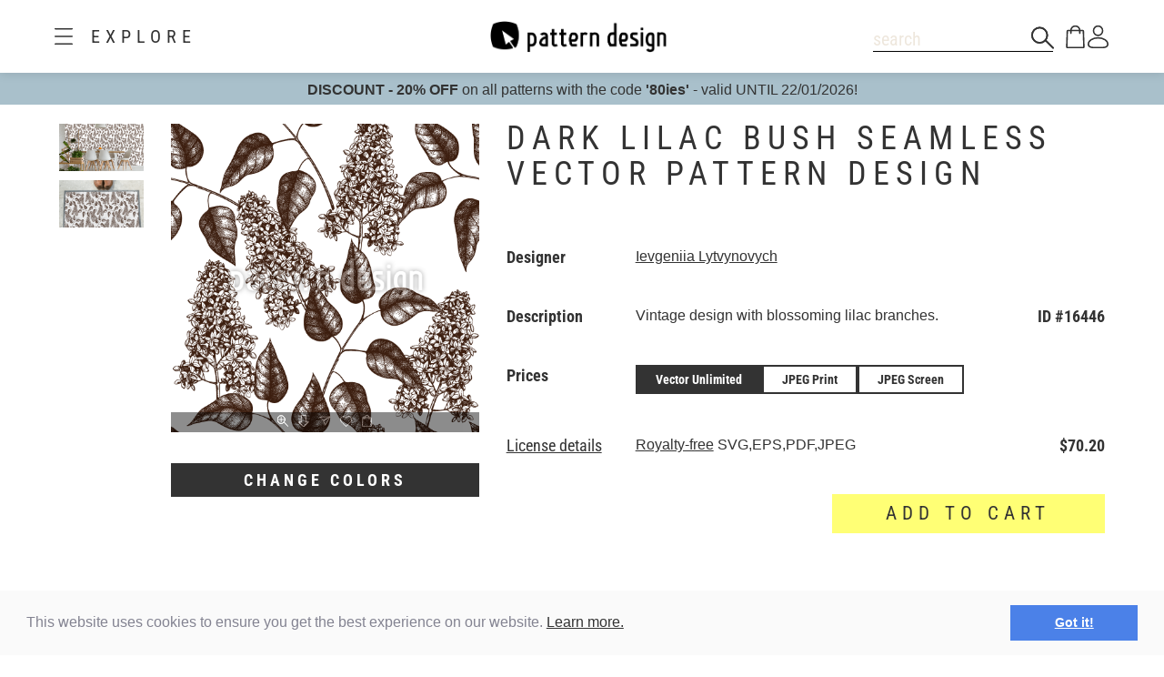

--- FILE ---
content_type: text/html;charset=UTF-8
request_url: https://www.patterndesigns.com/en/design/16446/Dark-Lilac-Bush-Seamless-Pattern
body_size: 132886
content:

<!DOCTYPE html>
	<head>
        <link rel="preconnect" href="https://d1biw2rz2h5h5w.cloudfront.net" />
        <link rel="stylesheet" href="/assets/application-4870f37b6d3d9d3f021659ab785fc01a.css"/>
        
        
            
            <script>(function(w,d,s,l,i){w[l]=w[l]||[];w[l].push({'gtm.start':
                    new Date().getTime(),event:'gtm.js'});var f=d.getElementsByTagName(s)[0],
                    j=d.createElement(s),dl=l!='dataLayer'?'&l='+l:'';j.async=true;j.src=
                    '//www.googletagmanager.com/gtm.js?id='+i+dl;f.parentNode.insertBefore(j,f);
            })(window,document,'script','dataLayer','GTM-TVGX3N');</script>
        
		<meta http-equiv="Content-Type" content="text/html; charset=UTF-8">
		<meta http-equiv="X-UA-Compatible" content="IE=edge,chrome=1">
		<title>Dark Lilac Bush Seamless Vector Pattern Design</title>
		<meta name="viewport" content="width=device-width, initial-scale=1.0">

		<link rel="icon" href="/favicon.ico">
        <link rel="icon" type="image/svg+xml" href="/favicon.svg">
		<link rel="apple-touch-icon" href="/apple-touch-icon.png">

        
            <link rel="canonical" href="https://patterndesigns.com/en/design/16446/Dark-Lilac-Bush-Seamless-Pattern" />
        
        
            


  <link rel="alternate" hreflang="de" href="https://www.patterndesigns.com/de/design/16446/Dunkler-Fliederbusch-Nahtloses-Muster">

  <link rel="alternate" hreflang="en" href="https://www.patterndesigns.com/en/design/16446/Dark-Lilac-Bush-Seamless-Pattern">

  <link rel="alternate" hreflang="fr" href="https://www.patterndesigns.com/fr/design/16446">

  <link rel="alternate" hreflang="it" href="https://www.patterndesigns.com/it/design/16446">

  <link rel="alternate" hreflang="es" href="https://www.patterndesigns.com/es/design/16446">

  <link rel="alternate" hreflang="pt" href="https://www.patterndesigns.com/pt/design/16446">

  <link rel="alternate" hreflang="ja" href="https://www.patterndesigns.com/ja/design/16446">

  <link rel="alternate" hreflang="pl" href="https://www.patterndesigns.com/pl/design/16446">

  <link rel="alternate" hreflang="ru" href="https://www.patterndesigns.com/ru/design/16446">

  <link rel="alternate" hreflang="ar" href="https://www.patterndesigns.com/ar/design/16446">

  <link rel="alternate" hreflang="zh" href="https://www.patterndesigns.com/zh/design/16446">

  <link rel="alternate" hreflang="nl" href="https://www.patterndesigns.com/nl/design/16446">

  <link rel="alternate" hreflang="no" href="https://www.patterndesigns.com/no/design/16446">

  <link rel="alternate" hreflang="da" href="https://www.patterndesigns.com/da/design/16446">

  <link rel="alternate" hreflang="sv" href="https://www.patterndesigns.com/sv/design/16446">

  <link rel="alternate" hreflang="fi" href="https://www.patterndesigns.com/fi/design/16446">

  <link rel="alternate" hreflang="tr" href="https://www.patterndesigns.com/tr/design/16446">

  <link rel="alternate" hreflang="ko" href="https://www.patterndesigns.com/ko/design/16446">

  <link rel="alternate" hreflang="hi" href="https://www.patterndesigns.com/hi/design/16446">

  <link rel="alternate" hreflang="bn" href="https://www.patterndesigns.com/bn/design/16446">

        
        
            
<script type="text/javascript">window.NREUM||(NREUM={});NREUM.info={"errorBeacon":"bam.nr-data.net","licenseKey":"74ecb54292","agent":"","beacon":"bam.nr-data.net","applicationTime":20,"applicationID":"1495414782","transactionName":"MgNUYRAHXBJRVURQDgtJdUAREl0MH1JVSggCCBlGCglF","queueTime":0};
(window.NREUM||(NREUM={})).init={ajax:{deny_list:["bam.nr-data.net"]},feature_flags:["soft_nav"]};(window.NREUM||(NREUM={})).loader_config={licenseKey:"74ecb54292",applicationID:"1495414782",browserID:"1588816618"};;/*! For license information please see nr-loader-rum-1.308.0.min.js.LICENSE.txt */
(()=>{var e,t,r={163:(e,t,r)=>{"use strict";r.d(t,{j:()=>E});var n=r(384),i=r(1741);var a=r(2555);r(860).K7.genericEvents;const s="experimental.resources",o="register",c=e=>{if(!e||"string"!=typeof e)return!1;try{document.createDocumentFragment().querySelector(e)}catch{return!1}return!0};var d=r(2614),u=r(944),l=r(8122);const f="[data-nr-mask]",g=e=>(0,l.a)(e,(()=>{const e={feature_flags:[],experimental:{allow_registered_children:!1,resources:!1},mask_selector:"*",block_selector:"[data-nr-block]",mask_input_options:{color:!1,date:!1,"datetime-local":!1,email:!1,month:!1,number:!1,range:!1,search:!1,tel:!1,text:!1,time:!1,url:!1,week:!1,textarea:!1,select:!1,password:!0}};return{ajax:{deny_list:void 0,block_internal:!0,enabled:!0,autoStart:!0},api:{get allow_registered_children(){return e.feature_flags.includes(o)||e.experimental.allow_registered_children},set allow_registered_children(t){e.experimental.allow_registered_children=t},duplicate_registered_data:!1},browser_consent_mode:{enabled:!1},distributed_tracing:{enabled:void 0,exclude_newrelic_header:void 0,cors_use_newrelic_header:void 0,cors_use_tracecontext_headers:void 0,allowed_origins:void 0},get feature_flags(){return e.feature_flags},set feature_flags(t){e.feature_flags=t},generic_events:{enabled:!0,autoStart:!0},harvest:{interval:30},jserrors:{enabled:!0,autoStart:!0},logging:{enabled:!0,autoStart:!0},metrics:{enabled:!0,autoStart:!0},obfuscate:void 0,page_action:{enabled:!0},page_view_event:{enabled:!0,autoStart:!0},page_view_timing:{enabled:!0,autoStart:!0},performance:{capture_marks:!1,capture_measures:!1,capture_detail:!0,resources:{get enabled(){return e.feature_flags.includes(s)||e.experimental.resources},set enabled(t){e.experimental.resources=t},asset_types:[],first_party_domains:[],ignore_newrelic:!0}},privacy:{cookies_enabled:!0},proxy:{assets:void 0,beacon:void 0},session:{expiresMs:d.wk,inactiveMs:d.BB},session_replay:{autoStart:!0,enabled:!1,preload:!1,sampling_rate:10,error_sampling_rate:100,collect_fonts:!1,inline_images:!1,fix_stylesheets:!0,mask_all_inputs:!0,get mask_text_selector(){return e.mask_selector},set mask_text_selector(t){c(t)?e.mask_selector="".concat(t,",").concat(f):""===t||null===t?e.mask_selector=f:(0,u.R)(5,t)},get block_class(){return"nr-block"},get ignore_class(){return"nr-ignore"},get mask_text_class(){return"nr-mask"},get block_selector(){return e.block_selector},set block_selector(t){c(t)?e.block_selector+=",".concat(t):""!==t&&(0,u.R)(6,t)},get mask_input_options(){return e.mask_input_options},set mask_input_options(t){t&&"object"==typeof t?e.mask_input_options={...t,password:!0}:(0,u.R)(7,t)}},session_trace:{enabled:!0,autoStart:!0},soft_navigations:{enabled:!0,autoStart:!0},spa:{enabled:!0,autoStart:!0},ssl:void 0,user_actions:{enabled:!0,elementAttributes:["id","className","tagName","type"]}}})());var p=r(6154),m=r(9324);let h=0;const v={buildEnv:m.F3,distMethod:m.Xs,version:m.xv,originTime:p.WN},b={consented:!1},y={appMetadata:{},get consented(){return this.session?.state?.consent||b.consented},set consented(e){b.consented=e},customTransaction:void 0,denyList:void 0,disabled:!1,harvester:void 0,isolatedBacklog:!1,isRecording:!1,loaderType:void 0,maxBytes:3e4,obfuscator:void 0,onerror:void 0,ptid:void 0,releaseIds:{},session:void 0,timeKeeper:void 0,registeredEntities:[],jsAttributesMetadata:{bytes:0},get harvestCount(){return++h}},_=e=>{const t=(0,l.a)(e,y),r=Object.keys(v).reduce((e,t)=>(e[t]={value:v[t],writable:!1,configurable:!0,enumerable:!0},e),{});return Object.defineProperties(t,r)};var w=r(5701);const x=e=>{const t=e.startsWith("http");e+="/",r.p=t?e:"https://"+e};var R=r(7836),k=r(3241);const A={accountID:void 0,trustKey:void 0,agentID:void 0,licenseKey:void 0,applicationID:void 0,xpid:void 0},S=e=>(0,l.a)(e,A),T=new Set;function E(e,t={},r,s){let{init:o,info:c,loader_config:d,runtime:u={},exposed:l=!0}=t;if(!c){const e=(0,n.pV)();o=e.init,c=e.info,d=e.loader_config}e.init=g(o||{}),e.loader_config=S(d||{}),c.jsAttributes??={},p.bv&&(c.jsAttributes.isWorker=!0),e.info=(0,a.D)(c);const f=e.init,m=[c.beacon,c.errorBeacon];T.has(e.agentIdentifier)||(f.proxy.assets&&(x(f.proxy.assets),m.push(f.proxy.assets)),f.proxy.beacon&&m.push(f.proxy.beacon),e.beacons=[...m],function(e){const t=(0,n.pV)();Object.getOwnPropertyNames(i.W.prototype).forEach(r=>{const n=i.W.prototype[r];if("function"!=typeof n||"constructor"===n)return;let a=t[r];e[r]&&!1!==e.exposed&&"micro-agent"!==e.runtime?.loaderType&&(t[r]=(...t)=>{const n=e[r](...t);return a?a(...t):n})})}(e),(0,n.US)("activatedFeatures",w.B)),u.denyList=[...f.ajax.deny_list||[],...f.ajax.block_internal?m:[]],u.ptid=e.agentIdentifier,u.loaderType=r,e.runtime=_(u),T.has(e.agentIdentifier)||(e.ee=R.ee.get(e.agentIdentifier),e.exposed=l,(0,k.W)({agentIdentifier:e.agentIdentifier,drained:!!w.B?.[e.agentIdentifier],type:"lifecycle",name:"initialize",feature:void 0,data:e.config})),T.add(e.agentIdentifier)}},384:(e,t,r)=>{"use strict";r.d(t,{NT:()=>s,US:()=>u,Zm:()=>o,bQ:()=>d,dV:()=>c,pV:()=>l});var n=r(6154),i=r(1863),a=r(1910);const s={beacon:"bam.nr-data.net",errorBeacon:"bam.nr-data.net"};function o(){return n.gm.NREUM||(n.gm.NREUM={}),void 0===n.gm.newrelic&&(n.gm.newrelic=n.gm.NREUM),n.gm.NREUM}function c(){let e=o();return e.o||(e.o={ST:n.gm.setTimeout,SI:n.gm.setImmediate||n.gm.setInterval,CT:n.gm.clearTimeout,XHR:n.gm.XMLHttpRequest,REQ:n.gm.Request,EV:n.gm.Event,PR:n.gm.Promise,MO:n.gm.MutationObserver,FETCH:n.gm.fetch,WS:n.gm.WebSocket},(0,a.i)(...Object.values(e.o))),e}function d(e,t){let r=o();r.initializedAgents??={},t.initializedAt={ms:(0,i.t)(),date:new Date},r.initializedAgents[e]=t}function u(e,t){o()[e]=t}function l(){return function(){let e=o();const t=e.info||{};e.info={beacon:s.beacon,errorBeacon:s.errorBeacon,...t}}(),function(){let e=o();const t=e.init||{};e.init={...t}}(),c(),function(){let e=o();const t=e.loader_config||{};e.loader_config={...t}}(),o()}},782:(e,t,r)=>{"use strict";r.d(t,{T:()=>n});const n=r(860).K7.pageViewTiming},860:(e,t,r)=>{"use strict";r.d(t,{$J:()=>u,K7:()=>c,P3:()=>d,XX:()=>i,Yy:()=>o,df:()=>a,qY:()=>n,v4:()=>s});const n="events",i="jserrors",a="browser/blobs",s="rum",o="browser/logs",c={ajax:"ajax",genericEvents:"generic_events",jserrors:i,logging:"logging",metrics:"metrics",pageAction:"page_action",pageViewEvent:"page_view_event",pageViewTiming:"page_view_timing",sessionReplay:"session_replay",sessionTrace:"session_trace",softNav:"soft_navigations",spa:"spa"},d={[c.pageViewEvent]:1,[c.pageViewTiming]:2,[c.metrics]:3,[c.jserrors]:4,[c.spa]:5,[c.ajax]:6,[c.sessionTrace]:7,[c.softNav]:8,[c.sessionReplay]:9,[c.logging]:10,[c.genericEvents]:11},u={[c.pageViewEvent]:s,[c.pageViewTiming]:n,[c.ajax]:n,[c.spa]:n,[c.softNav]:n,[c.metrics]:i,[c.jserrors]:i,[c.sessionTrace]:a,[c.sessionReplay]:a,[c.logging]:o,[c.genericEvents]:"ins"}},944:(e,t,r)=>{"use strict";r.d(t,{R:()=>i});var n=r(3241);function i(e,t){"function"==typeof console.debug&&(console.debug("New Relic Warning: https://github.com/newrelic/newrelic-browser-agent/blob/main/docs/warning-codes.md#".concat(e),t),(0,n.W)({agentIdentifier:null,drained:null,type:"data",name:"warn",feature:"warn",data:{code:e,secondary:t}}))}},1687:(e,t,r)=>{"use strict";r.d(t,{Ak:()=>d,Ze:()=>f,x3:()=>u});var n=r(3241),i=r(7836),a=r(3606),s=r(860),o=r(2646);const c={};function d(e,t){const r={staged:!1,priority:s.P3[t]||0};l(e),c[e].get(t)||c[e].set(t,r)}function u(e,t){e&&c[e]&&(c[e].get(t)&&c[e].delete(t),p(e,t,!1),c[e].size&&g(e))}function l(e){if(!e)throw new Error("agentIdentifier required");c[e]||(c[e]=new Map)}function f(e="",t="feature",r=!1){if(l(e),!e||!c[e].get(t)||r)return p(e,t);c[e].get(t).staged=!0,g(e)}function g(e){const t=Array.from(c[e]);t.every(([e,t])=>t.staged)&&(t.sort((e,t)=>e[1].priority-t[1].priority),t.forEach(([t])=>{c[e].delete(t),p(e,t)}))}function p(e,t,r=!0){const s=e?i.ee.get(e):i.ee,c=a.i.handlers;if(!s.aborted&&s.backlog&&c){if((0,n.W)({agentIdentifier:e,type:"lifecycle",name:"drain",feature:t}),r){const e=s.backlog[t],r=c[t];if(r){for(let t=0;e&&t<e.length;++t)m(e[t],r);Object.entries(r).forEach(([e,t])=>{Object.values(t||{}).forEach(t=>{t[0]?.on&&t[0]?.context()instanceof o.y&&t[0].on(e,t[1])})})}}s.isolatedBacklog||delete c[t],s.backlog[t]=null,s.emit("drain-"+t,[])}}function m(e,t){var r=e[1];Object.values(t[r]||{}).forEach(t=>{var r=e[0];if(t[0]===r){var n=t[1],i=e[3],a=e[2];n.apply(i,a)}})}},1738:(e,t,r)=>{"use strict";r.d(t,{U:()=>g,Y:()=>f});var n=r(3241),i=r(9908),a=r(1863),s=r(944),o=r(5701),c=r(3969),d=r(8362),u=r(860),l=r(4261);function f(e,t,r,a){const f=a||r;!f||f[e]&&f[e]!==d.d.prototype[e]||(f[e]=function(){(0,i.p)(c.xV,["API/"+e+"/called"],void 0,u.K7.metrics,r.ee),(0,n.W)({agentIdentifier:r.agentIdentifier,drained:!!o.B?.[r.agentIdentifier],type:"data",name:"api",feature:l.Pl+e,data:{}});try{return t.apply(this,arguments)}catch(e){(0,s.R)(23,e)}})}function g(e,t,r,n,s){const o=e.info;null===r?delete o.jsAttributes[t]:o.jsAttributes[t]=r,(s||null===r)&&(0,i.p)(l.Pl+n,[(0,a.t)(),t,r],void 0,"session",e.ee)}},1741:(e,t,r)=>{"use strict";r.d(t,{W:()=>a});var n=r(944),i=r(4261);class a{#e(e,...t){if(this[e]!==a.prototype[e])return this[e](...t);(0,n.R)(35,e)}addPageAction(e,t){return this.#e(i.hG,e,t)}register(e){return this.#e(i.eY,e)}recordCustomEvent(e,t){return this.#e(i.fF,e,t)}setPageViewName(e,t){return this.#e(i.Fw,e,t)}setCustomAttribute(e,t,r){return this.#e(i.cD,e,t,r)}noticeError(e,t){return this.#e(i.o5,e,t)}setUserId(e,t=!1){return this.#e(i.Dl,e,t)}setApplicationVersion(e){return this.#e(i.nb,e)}setErrorHandler(e){return this.#e(i.bt,e)}addRelease(e,t){return this.#e(i.k6,e,t)}log(e,t){return this.#e(i.$9,e,t)}start(){return this.#e(i.d3)}finished(e){return this.#e(i.BL,e)}recordReplay(){return this.#e(i.CH)}pauseReplay(){return this.#e(i.Tb)}addToTrace(e){return this.#e(i.U2,e)}setCurrentRouteName(e){return this.#e(i.PA,e)}interaction(e){return this.#e(i.dT,e)}wrapLogger(e,t,r){return this.#e(i.Wb,e,t,r)}measure(e,t){return this.#e(i.V1,e,t)}consent(e){return this.#e(i.Pv,e)}}},1863:(e,t,r)=>{"use strict";function n(){return Math.floor(performance.now())}r.d(t,{t:()=>n})},1910:(e,t,r)=>{"use strict";r.d(t,{i:()=>a});var n=r(944);const i=new Map;function a(...e){return e.every(e=>{if(i.has(e))return i.get(e);const t="function"==typeof e?e.toString():"",r=t.includes("[native code]"),a=t.includes("nrWrapper");return r||a||(0,n.R)(64,e?.name||t),i.set(e,r),r})}},2555:(e,t,r)=>{"use strict";r.d(t,{D:()=>o,f:()=>s});var n=r(384),i=r(8122);const a={beacon:n.NT.beacon,errorBeacon:n.NT.errorBeacon,licenseKey:void 0,applicationID:void 0,sa:void 0,queueTime:void 0,applicationTime:void 0,ttGuid:void 0,user:void 0,account:void 0,product:void 0,extra:void 0,jsAttributes:{},userAttributes:void 0,atts:void 0,transactionName:void 0,tNamePlain:void 0};function s(e){try{return!!e.licenseKey&&!!e.errorBeacon&&!!e.applicationID}catch(e){return!1}}const o=e=>(0,i.a)(e,a)},2614:(e,t,r)=>{"use strict";r.d(t,{BB:()=>s,H3:()=>n,g:()=>d,iL:()=>c,tS:()=>o,uh:()=>i,wk:()=>a});const n="NRBA",i="SESSION",a=144e5,s=18e5,o={STARTED:"session-started",PAUSE:"session-pause",RESET:"session-reset",RESUME:"session-resume",UPDATE:"session-update"},c={SAME_TAB:"same-tab",CROSS_TAB:"cross-tab"},d={OFF:0,FULL:1,ERROR:2}},2646:(e,t,r)=>{"use strict";r.d(t,{y:()=>n});class n{constructor(e){this.contextId=e}}},2843:(e,t,r)=>{"use strict";r.d(t,{G:()=>a,u:()=>i});var n=r(3878);function i(e,t=!1,r,i){(0,n.DD)("visibilitychange",function(){if(t)return void("hidden"===document.visibilityState&&e());e(document.visibilityState)},r,i)}function a(e,t,r){(0,n.sp)("pagehide",e,t,r)}},3241:(e,t,r)=>{"use strict";r.d(t,{W:()=>a});var n=r(6154);const i="newrelic";function a(e={}){try{n.gm.dispatchEvent(new CustomEvent(i,{detail:e}))}catch(e){}}},3606:(e,t,r)=>{"use strict";r.d(t,{i:()=>a});var n=r(9908);a.on=s;var i=a.handlers={};function a(e,t,r,a){s(a||n.d,i,e,t,r)}function s(e,t,r,i,a){a||(a="feature"),e||(e=n.d);var s=t[a]=t[a]||{};(s[r]=s[r]||[]).push([e,i])}},3878:(e,t,r)=>{"use strict";function n(e,t){return{capture:e,passive:!1,signal:t}}function i(e,t,r=!1,i){window.addEventListener(e,t,n(r,i))}function a(e,t,r=!1,i){document.addEventListener(e,t,n(r,i))}r.d(t,{DD:()=>a,jT:()=>n,sp:()=>i})},3969:(e,t,r)=>{"use strict";r.d(t,{TZ:()=>n,XG:()=>o,rs:()=>i,xV:()=>s,z_:()=>a});const n=r(860).K7.metrics,i="sm",a="cm",s="storeSupportabilityMetrics",o="storeEventMetrics"},4234:(e,t,r)=>{"use strict";r.d(t,{W:()=>a});var n=r(7836),i=r(1687);class a{constructor(e,t){this.agentIdentifier=e,this.ee=n.ee.get(e),this.featureName=t,this.blocked=!1}deregisterDrain(){(0,i.x3)(this.agentIdentifier,this.featureName)}}},4261:(e,t,r)=>{"use strict";r.d(t,{$9:()=>d,BL:()=>o,CH:()=>g,Dl:()=>_,Fw:()=>y,PA:()=>h,Pl:()=>n,Pv:()=>k,Tb:()=>l,U2:()=>a,V1:()=>R,Wb:()=>x,bt:()=>b,cD:()=>v,d3:()=>w,dT:()=>c,eY:()=>p,fF:()=>f,hG:()=>i,k6:()=>s,nb:()=>m,o5:()=>u});const n="api-",i="addPageAction",a="addToTrace",s="addRelease",o="finished",c="interaction",d="log",u="noticeError",l="pauseReplay",f="recordCustomEvent",g="recordReplay",p="register",m="setApplicationVersion",h="setCurrentRouteName",v="setCustomAttribute",b="setErrorHandler",y="setPageViewName",_="setUserId",w="start",x="wrapLogger",R="measure",k="consent"},5289:(e,t,r)=>{"use strict";r.d(t,{GG:()=>s,Qr:()=>c,sB:()=>o});var n=r(3878),i=r(6389);function a(){return"undefined"==typeof document||"complete"===document.readyState}function s(e,t){if(a())return e();const r=(0,i.J)(e),s=setInterval(()=>{a()&&(clearInterval(s),r())},500);(0,n.sp)("load",r,t)}function o(e){if(a())return e();(0,n.DD)("DOMContentLoaded",e)}function c(e){if(a())return e();(0,n.sp)("popstate",e)}},5607:(e,t,r)=>{"use strict";r.d(t,{W:()=>n});const n=(0,r(9566).bz)()},5701:(e,t,r)=>{"use strict";r.d(t,{B:()=>a,t:()=>s});var n=r(3241);const i=new Set,a={};function s(e,t){const r=t.agentIdentifier;a[r]??={},e&&"object"==typeof e&&(i.has(r)||(t.ee.emit("rumresp",[e]),a[r]=e,i.add(r),(0,n.W)({agentIdentifier:r,loaded:!0,drained:!0,type:"lifecycle",name:"load",feature:void 0,data:e})))}},6154:(e,t,r)=>{"use strict";r.d(t,{OF:()=>c,RI:()=>i,WN:()=>u,bv:()=>a,eN:()=>l,gm:()=>s,mw:()=>o,sb:()=>d});var n=r(1863);const i="undefined"!=typeof window&&!!window.document,a="undefined"!=typeof WorkerGlobalScope&&("undefined"!=typeof self&&self instanceof WorkerGlobalScope&&self.navigator instanceof WorkerNavigator||"undefined"!=typeof globalThis&&globalThis instanceof WorkerGlobalScope&&globalThis.navigator instanceof WorkerNavigator),s=i?window:"undefined"!=typeof WorkerGlobalScope&&("undefined"!=typeof self&&self instanceof WorkerGlobalScope&&self||"undefined"!=typeof globalThis&&globalThis instanceof WorkerGlobalScope&&globalThis),o=Boolean("hidden"===s?.document?.visibilityState),c=/iPad|iPhone|iPod/.test(s.navigator?.userAgent),d=c&&"undefined"==typeof SharedWorker,u=((()=>{const e=s.navigator?.userAgent?.match(/Firefox[/\s](\d+\.\d+)/);Array.isArray(e)&&e.length>=2&&e[1]})(),Date.now()-(0,n.t)()),l=()=>"undefined"!=typeof PerformanceNavigationTiming&&s?.performance?.getEntriesByType("navigation")?.[0]?.responseStart},6389:(e,t,r)=>{"use strict";function n(e,t=500,r={}){const n=r?.leading||!1;let i;return(...r)=>{n&&void 0===i&&(e.apply(this,r),i=setTimeout(()=>{i=clearTimeout(i)},t)),n||(clearTimeout(i),i=setTimeout(()=>{e.apply(this,r)},t))}}function i(e){let t=!1;return(...r)=>{t||(t=!0,e.apply(this,r))}}r.d(t,{J:()=>i,s:()=>n})},6630:(e,t,r)=>{"use strict";r.d(t,{T:()=>n});const n=r(860).K7.pageViewEvent},7699:(e,t,r)=>{"use strict";r.d(t,{It:()=>a,KC:()=>o,No:()=>i,qh:()=>s});var n=r(860);const i=16e3,a=1e6,s="SESSION_ERROR",o={[n.K7.logging]:!0,[n.K7.genericEvents]:!1,[n.K7.jserrors]:!1,[n.K7.ajax]:!1}},7836:(e,t,r)=>{"use strict";r.d(t,{P:()=>o,ee:()=>c});var n=r(384),i=r(8990),a=r(2646),s=r(5607);const o="nr@context:".concat(s.W),c=function e(t,r){var n={},s={},u={},l=!1;try{l=16===r.length&&d.initializedAgents?.[r]?.runtime.isolatedBacklog}catch(e){}var f={on:p,addEventListener:p,removeEventListener:function(e,t){var r=n[e];if(!r)return;for(var i=0;i<r.length;i++)r[i]===t&&r.splice(i,1)},emit:function(e,r,n,i,a){!1!==a&&(a=!0);if(c.aborted&&!i)return;t&&a&&t.emit(e,r,n);var o=g(n);m(e).forEach(e=>{e.apply(o,r)});var d=v()[s[e]];d&&d.push([f,e,r,o]);return o},get:h,listeners:m,context:g,buffer:function(e,t){const r=v();if(t=t||"feature",f.aborted)return;Object.entries(e||{}).forEach(([e,n])=>{s[n]=t,t in r||(r[t]=[])})},abort:function(){f._aborted=!0,Object.keys(f.backlog).forEach(e=>{delete f.backlog[e]})},isBuffering:function(e){return!!v()[s[e]]},debugId:r,backlog:l?{}:t&&"object"==typeof t.backlog?t.backlog:{},isolatedBacklog:l};return Object.defineProperty(f,"aborted",{get:()=>{let e=f._aborted||!1;return e||(t&&(e=t.aborted),e)}}),f;function g(e){return e&&e instanceof a.y?e:e?(0,i.I)(e,o,()=>new a.y(o)):new a.y(o)}function p(e,t){n[e]=m(e).concat(t)}function m(e){return n[e]||[]}function h(t){return u[t]=u[t]||e(f,t)}function v(){return f.backlog}}(void 0,"globalEE"),d=(0,n.Zm)();d.ee||(d.ee=c)},8122:(e,t,r)=>{"use strict";r.d(t,{a:()=>i});var n=r(944);function i(e,t){try{if(!e||"object"!=typeof e)return(0,n.R)(3);if(!t||"object"!=typeof t)return(0,n.R)(4);const r=Object.create(Object.getPrototypeOf(t),Object.getOwnPropertyDescriptors(t)),a=0===Object.keys(r).length?e:r;for(let s in a)if(void 0!==e[s])try{if(null===e[s]){r[s]=null;continue}Array.isArray(e[s])&&Array.isArray(t[s])?r[s]=Array.from(new Set([...e[s],...t[s]])):"object"==typeof e[s]&&"object"==typeof t[s]?r[s]=i(e[s],t[s]):r[s]=e[s]}catch(e){r[s]||(0,n.R)(1,e)}return r}catch(e){(0,n.R)(2,e)}}},8362:(e,t,r)=>{"use strict";r.d(t,{d:()=>a});var n=r(9566),i=r(1741);class a extends i.W{agentIdentifier=(0,n.LA)(16)}},8374:(e,t,r)=>{r.nc=(()=>{try{return document?.currentScript?.nonce}catch(e){}return""})()},8990:(e,t,r)=>{"use strict";r.d(t,{I:()=>i});var n=Object.prototype.hasOwnProperty;function i(e,t,r){if(n.call(e,t))return e[t];var i=r();if(Object.defineProperty&&Object.keys)try{return Object.defineProperty(e,t,{value:i,writable:!0,enumerable:!1}),i}catch(e){}return e[t]=i,i}},9324:(e,t,r)=>{"use strict";r.d(t,{F3:()=>i,Xs:()=>a,xv:()=>n});const n="1.308.0",i="PROD",a="CDN"},9566:(e,t,r)=>{"use strict";r.d(t,{LA:()=>o,bz:()=>s});var n=r(6154);const i="xxxxxxxx-xxxx-4xxx-yxxx-xxxxxxxxxxxx";function a(e,t){return e?15&e[t]:16*Math.random()|0}function s(){const e=n.gm?.crypto||n.gm?.msCrypto;let t,r=0;return e&&e.getRandomValues&&(t=e.getRandomValues(new Uint8Array(30))),i.split("").map(e=>"x"===e?a(t,r++).toString(16):"y"===e?(3&a()|8).toString(16):e).join("")}function o(e){const t=n.gm?.crypto||n.gm?.msCrypto;let r,i=0;t&&t.getRandomValues&&(r=t.getRandomValues(new Uint8Array(e)));const s=[];for(var o=0;o<e;o++)s.push(a(r,i++).toString(16));return s.join("")}},9908:(e,t,r)=>{"use strict";r.d(t,{d:()=>n,p:()=>i});var n=r(7836).ee.get("handle");function i(e,t,r,i,a){a?(a.buffer([e],i),a.emit(e,t,r)):(n.buffer([e],i),n.emit(e,t,r))}}},n={};function i(e){var t=n[e];if(void 0!==t)return t.exports;var a=n[e]={exports:{}};return r[e](a,a.exports,i),a.exports}i.m=r,i.d=(e,t)=>{for(var r in t)i.o(t,r)&&!i.o(e,r)&&Object.defineProperty(e,r,{enumerable:!0,get:t[r]})},i.f={},i.e=e=>Promise.all(Object.keys(i.f).reduce((t,r)=>(i.f[r](e,t),t),[])),i.u=e=>"nr-rum-1.308.0.min.js",i.o=(e,t)=>Object.prototype.hasOwnProperty.call(e,t),e={},t="NRBA-1.308.0.PROD:",i.l=(r,n,a,s)=>{if(e[r])e[r].push(n);else{var o,c;if(void 0!==a)for(var d=document.getElementsByTagName("script"),u=0;u<d.length;u++){var l=d[u];if(l.getAttribute("src")==r||l.getAttribute("data-webpack")==t+a){o=l;break}}if(!o){c=!0;var f={296:"sha512-+MIMDsOcckGXa1EdWHqFNv7P+JUkd5kQwCBr3KE6uCvnsBNUrdSt4a/3/L4j4TxtnaMNjHpza2/erNQbpacJQA=="};(o=document.createElement("script")).charset="utf-8",i.nc&&o.setAttribute("nonce",i.nc),o.setAttribute("data-webpack",t+a),o.src=r,0!==o.src.indexOf(window.location.origin+"/")&&(o.crossOrigin="anonymous"),f[s]&&(o.integrity=f[s])}e[r]=[n];var g=(t,n)=>{o.onerror=o.onload=null,clearTimeout(p);var i=e[r];if(delete e[r],o.parentNode&&o.parentNode.removeChild(o),i&&i.forEach(e=>e(n)),t)return t(n)},p=setTimeout(g.bind(null,void 0,{type:"timeout",target:o}),12e4);o.onerror=g.bind(null,o.onerror),o.onload=g.bind(null,o.onload),c&&document.head.appendChild(o)}},i.r=e=>{"undefined"!=typeof Symbol&&Symbol.toStringTag&&Object.defineProperty(e,Symbol.toStringTag,{value:"Module"}),Object.defineProperty(e,"__esModule",{value:!0})},i.p="https://js-agent.newrelic.com/",(()=>{var e={374:0,840:0};i.f.j=(t,r)=>{var n=i.o(e,t)?e[t]:void 0;if(0!==n)if(n)r.push(n[2]);else{var a=new Promise((r,i)=>n=e[t]=[r,i]);r.push(n[2]=a);var s=i.p+i.u(t),o=new Error;i.l(s,r=>{if(i.o(e,t)&&(0!==(n=e[t])&&(e[t]=void 0),n)){var a=r&&("load"===r.type?"missing":r.type),s=r&&r.target&&r.target.src;o.message="Loading chunk "+t+" failed: ("+a+": "+s+")",o.name="ChunkLoadError",o.type=a,o.request=s,n[1](o)}},"chunk-"+t,t)}};var t=(t,r)=>{var n,a,[s,o,c]=r,d=0;if(s.some(t=>0!==e[t])){for(n in o)i.o(o,n)&&(i.m[n]=o[n]);if(c)c(i)}for(t&&t(r);d<s.length;d++)a=s[d],i.o(e,a)&&e[a]&&e[a][0](),e[a]=0},r=self["webpackChunk:NRBA-1.308.0.PROD"]=self["webpackChunk:NRBA-1.308.0.PROD"]||[];r.forEach(t.bind(null,0)),r.push=t.bind(null,r.push.bind(r))})(),(()=>{"use strict";i(8374);var e=i(8362),t=i(860);const r=Object.values(t.K7);var n=i(163);var a=i(9908),s=i(1863),o=i(4261),c=i(1738);var d=i(1687),u=i(4234),l=i(5289),f=i(6154),g=i(944),p=i(384);const m=e=>f.RI&&!0===e?.privacy.cookies_enabled;function h(e){return!!(0,p.dV)().o.MO&&m(e)&&!0===e?.session_trace.enabled}var v=i(6389),b=i(7699);class y extends u.W{constructor(e,t){super(e.agentIdentifier,t),this.agentRef=e,this.abortHandler=void 0,this.featAggregate=void 0,this.loadedSuccessfully=void 0,this.onAggregateImported=new Promise(e=>{this.loadedSuccessfully=e}),this.deferred=Promise.resolve(),!1===e.init[this.featureName].autoStart?this.deferred=new Promise((t,r)=>{this.ee.on("manual-start-all",(0,v.J)(()=>{(0,d.Ak)(e.agentIdentifier,this.featureName),t()}))}):(0,d.Ak)(e.agentIdentifier,t)}importAggregator(e,t,r={}){if(this.featAggregate)return;const n=async()=>{let n;await this.deferred;try{if(m(e.init)){const{setupAgentSession:t}=await i.e(296).then(i.bind(i,3305));n=t(e)}}catch(e){(0,g.R)(20,e),this.ee.emit("internal-error",[e]),(0,a.p)(b.qh,[e],void 0,this.featureName,this.ee)}try{if(!this.#t(this.featureName,n,e.init))return(0,d.Ze)(this.agentIdentifier,this.featureName),void this.loadedSuccessfully(!1);const{Aggregate:i}=await t();this.featAggregate=new i(e,r),e.runtime.harvester.initializedAggregates.push(this.featAggregate),this.loadedSuccessfully(!0)}catch(e){(0,g.R)(34,e),this.abortHandler?.(),(0,d.Ze)(this.agentIdentifier,this.featureName,!0),this.loadedSuccessfully(!1),this.ee&&this.ee.abort()}};f.RI?(0,l.GG)(()=>n(),!0):n()}#t(e,r,n){if(this.blocked)return!1;switch(e){case t.K7.sessionReplay:return h(n)&&!!r;case t.K7.sessionTrace:return!!r;default:return!0}}}var _=i(6630),w=i(2614),x=i(3241);class R extends y{static featureName=_.T;constructor(e){var t;super(e,_.T),this.setupInspectionEvents(e.agentIdentifier),t=e,(0,c.Y)(o.Fw,function(e,r){"string"==typeof e&&("/"!==e.charAt(0)&&(e="/"+e),t.runtime.customTransaction=(r||"http://custom.transaction")+e,(0,a.p)(o.Pl+o.Fw,[(0,s.t)()],void 0,void 0,t.ee))},t),this.importAggregator(e,()=>i.e(296).then(i.bind(i,3943)))}setupInspectionEvents(e){const t=(t,r)=>{t&&(0,x.W)({agentIdentifier:e,timeStamp:t.timeStamp,loaded:"complete"===t.target.readyState,type:"window",name:r,data:t.target.location+""})};(0,l.sB)(e=>{t(e,"DOMContentLoaded")}),(0,l.GG)(e=>{t(e,"load")}),(0,l.Qr)(e=>{t(e,"navigate")}),this.ee.on(w.tS.UPDATE,(t,r)=>{(0,x.W)({agentIdentifier:e,type:"lifecycle",name:"session",data:r})})}}class k extends e.d{constructor(e){var t;(super(),f.gm)?(this.features={},(0,p.bQ)(this.agentIdentifier,this),this.desiredFeatures=new Set(e.features||[]),this.desiredFeatures.add(R),(0,n.j)(this,e,e.loaderType||"agent"),t=this,(0,c.Y)(o.cD,function(e,r,n=!1){if("string"==typeof e){if(["string","number","boolean"].includes(typeof r)||null===r)return(0,c.U)(t,e,r,o.cD,n);(0,g.R)(40,typeof r)}else(0,g.R)(39,typeof e)},t),function(e){(0,c.Y)(o.Dl,function(t,r=!1){if("string"!=typeof t&&null!==t)return void(0,g.R)(41,typeof t);const n=e.info.jsAttributes["enduser.id"];r&&null!=n&&n!==t?(0,a.p)(o.Pl+"setUserIdAndResetSession",[t],void 0,"session",e.ee):(0,c.U)(e,"enduser.id",t,o.Dl,!0)},e)}(this),function(e){(0,c.Y)(o.nb,function(t){if("string"==typeof t||null===t)return(0,c.U)(e,"application.version",t,o.nb,!1);(0,g.R)(42,typeof t)},e)}(this),function(e){(0,c.Y)(o.d3,function(){e.ee.emit("manual-start-all")},e)}(this),function(e){(0,c.Y)(o.Pv,function(t=!0){if("boolean"==typeof t){if((0,a.p)(o.Pl+o.Pv,[t],void 0,"session",e.ee),e.runtime.consented=t,t){const t=e.features.page_view_event;t.onAggregateImported.then(e=>{const r=t.featAggregate;e&&!r.sentRum&&r.sendRum()})}}else(0,g.R)(65,typeof t)},e)}(this),this.run()):(0,g.R)(21)}get config(){return{info:this.info,init:this.init,loader_config:this.loader_config,runtime:this.runtime}}get api(){return this}run(){try{const e=function(e){const t={};return r.forEach(r=>{t[r]=!!e[r]?.enabled}),t}(this.init),n=[...this.desiredFeatures];n.sort((e,r)=>t.P3[e.featureName]-t.P3[r.featureName]),n.forEach(r=>{if(!e[r.featureName]&&r.featureName!==t.K7.pageViewEvent)return;if(r.featureName===t.K7.spa)return void(0,g.R)(67);const n=function(e){switch(e){case t.K7.ajax:return[t.K7.jserrors];case t.K7.sessionTrace:return[t.K7.ajax,t.K7.pageViewEvent];case t.K7.sessionReplay:return[t.K7.sessionTrace];case t.K7.pageViewTiming:return[t.K7.pageViewEvent];default:return[]}}(r.featureName).filter(e=>!(e in this.features));n.length>0&&(0,g.R)(36,{targetFeature:r.featureName,missingDependencies:n}),this.features[r.featureName]=new r(this)})}catch(e){(0,g.R)(22,e);for(const e in this.features)this.features[e].abortHandler?.();const t=(0,p.Zm)();delete t.initializedAgents[this.agentIdentifier]?.features,delete this.sharedAggregator;return t.ee.get(this.agentIdentifier).abort(),!1}}}var A=i(2843),S=i(782);class T extends y{static featureName=S.T;constructor(e){super(e,S.T),f.RI&&((0,A.u)(()=>(0,a.p)("docHidden",[(0,s.t)()],void 0,S.T,this.ee),!0),(0,A.G)(()=>(0,a.p)("winPagehide",[(0,s.t)()],void 0,S.T,this.ee)),this.importAggregator(e,()=>i.e(296).then(i.bind(i,2117))))}}var E=i(3969);class I extends y{static featureName=E.TZ;constructor(e){super(e,E.TZ),f.RI&&document.addEventListener("securitypolicyviolation",e=>{(0,a.p)(E.xV,["Generic/CSPViolation/Detected"],void 0,this.featureName,this.ee)}),this.importAggregator(e,()=>i.e(296).then(i.bind(i,9623)))}}new k({features:[R,T,I],loaderType:"lite"})})()})();</script>
        
        <script type="text/javascript">
            this.urls = this.urls || {};
            urls.contextPath = "";
            urls.home = {
                index: "/"
            };
            __pdLoadedCallbacks = [];
            onPdLoaded = function(callbackScript) {__pdLoadedCallbacks.push(callbackScript);}
        </script>

    

        
        
    
    <link rel="preload" as="image" href="https://d1biw2rz2h5h5w.cloudfront.net/images/patterns/api/detail/xlarge/16446.png" />
    
    <meta name="layout" content="main"/>

    <meta name="description" content="Dark Lilac Bush Seamless Vector Pattern ✓ Checked by Hand ✓ Buy and Download ✓ SVG ✓ PDF ✓ JPG ✓ Patterndesigns.com"/>

    

    
    <script type="application/ld+json">
        {
        "@context": "https://schema.org/",
        "@type": "Product",
        "name": "Dark Lilac Bush Seamless Vector Pattern Design",
        "image": "https://d1biw2rz2h5h5w.cloudfront.net/images/patterns/thumbs/detail/16446/Dark-Lilac-Bush.jpg",
        "description": "Vintage design with blossoming lilac branches.",
        "brand": "Pattern Design",
        "offers": {
        "@type": "Offer",
        "url": "https://www.patterndesigns.com/en/design/16446/Dark-Lilac-Bush-Seamless-Pattern",
        "priceCurrency": "USD",
        "price": "70.20",
        "availability": "https://schema.org/InStock"
        }
        }
    </script>

        
            <!-- start Mixpanel --><script type="text/javascript">(function(f,b){if(!b.__SV){var a,e,i,g;window.mixpanel=b;b._i=[];b.init=function(a,e,d){function f(b,h){var a=h.split(".");2==a.length&&(b=b[a[0]],h=a[1]);b[h]=function(){b.push([h].concat(Array.prototype.slice.call(arguments,0)))}}var c=b;"undefined"!==typeof d?c=b[d]=[]:d="mixpanel";c.people=c.people||[];c.toString=function(b){var a="mixpanel";"mixpanel"!==d&&(a+="."+d);b||(a+=" (stub)");return a};c.people.toString=function(){return c.toString(1)+".people (stub)"};i="disable track track_pageview track_links track_forms register register_once alias unregister identify name_tag set_config people.set people.set_once people.increment people.append people.union people.track_charge people.clear_charges people.delete_user".split(" ");
    for(g=0;g<i.length;g++)f(c,i[g]);b._i.push([a,e,d])};b.__SV=1.2;a=f.createElement("script");a.type="text/javascript";a.async=!0;a.src="undefined"!==typeof MIXPANEL_CUSTOM_LIB_URL?MIXPANEL_CUSTOM_LIB_URL:"//cdn.mxpnl.com/libs/mixpanel-2-latest.min.js";e=f.getElementsByTagName("script")[0];e.parentNode.insertBefore(a,e)}})(document,window.mixpanel||[]);
mixpanel.init("e0645a6332f8daa3e33c08f2310b4c67");</script><!-- end Mixpanel -->
            
            <script type="text/javascript">
                var _tip = _tip || [];
                (function(d,s,id){
                    var js, tjs = d.getElementsByTagName(s)[0];
                    if(d.getElementById(id)) { return; }
                    js = d.createElement(s); js.id = id;
                    js.async = true;
                    js.src = d.location.protocol + '//app.truconversion.com/ti-js/21882/2023a.js';
                    tjs.parentNode.insertBefore(js, tjs);
                }(document, 'script', 'ti-js'));
            </script>
        
    </head>
	<body data-lang="en" data-analyticspage="" class="" data-i18n-messages="{&quot;favorites.pleaseRegister&quot;:&quot;Using the favorites feature requires being signed up. If you are already registered, please log in.&quot;,&quot;validation.equalityError&quot;:&quot;Please enter the same password&quot;,&quot;cart.loginPls&quot;:&quot;To checkout, please log in or register&quot;,&quot;cart.authenticate&quot;:&quot;One last thing ...&quot;,&quot;validation.emailError&quot;:&quot;Please enter a valid email address&quot;,&quot;validation.uniqueEmail&quot;:&quot;There is already an account with this email address&quot;,&quot;validation.vatid&quot;:&quot;The VAT ID is not valid&quot;,&quot;validation.positiveInteger&quot;:&quot;Please enter a valid number&quot;,&quot;validation.zipCode&quot;:&quot;Please enter a valid postal code (can only contain letters, numbers, spaces, and hyphens).&quot;}">
    
        
        <noscript><iframe src="https://www.googletagmanager.com/ns.html?id="
                          height="0" width="0" style="display:none;visibility:hidden"></iframe></noscript>
        
    

    

    <header class="header">
    <div class="header-content">
        <div class="burger-menu-trigger" id="burgerTrigger">
            <div class="icon-burger-menu" ></div>
            <span class="menu-explore-text menu-title">Explore</span>
        </div>

        <div class="logo">
            <a href="/en">
                <div class="logo-container"><img src="https://d1biw2rz2h5h5w.cloudfront.net/images/website/patterndesign_logo.png" title="Pattern Design" /></div>
            </a>
        </div>
        
        <div class="action-icons">
            <div>
                <div id="searchMenuContainer">
                    <div class="form-group search-box"  id="searchMenu"  >
   <input type="text" data-role="menu" name="searchMenuText" class="form-control search-text" 
      value="" placeholder="search" data-searchurl="/en/seamless-vector/" />
   <span class="icon-search-simple icon-search"></span>
</div>
                    <div id="searchMenuPlaceholder"><span class="icon-search"></span></div>
                </div>
                
                <div id="cart-menu-item">
                    <a href="/en/cart/show">
                        <div class="icon-cart"></div>
                        <span class="items-in-cart" data-count="0">0</span>
                    </a>
                </div>
                
                <div class="" id="userMenuTrigger">
                    <div class="icon-profile"></div>
                </div>
            </div>
        </div>
    </div>
</header>

<div class="overlay" id="overlay"></div>

<div class="burger-menu" id="burgerMenu">
    <div class="menu-header">
        <div class="close-btn icon-cross" id="closeBurgerMenu"></div>
        <div class="menu-title">Explore</div>
    </div>
    
    <div class="menu-tabs">
        <button class="tab-btn active" id="galleries-tab" data-tab="galleries"><div id="galleries-text">Galleries</div></button>
        <button class="tab-btn" id="trend-tab" data-tab="trend-colors">Trend Colors</button>
    </div>

    <div class="menu-content">
        
        


<div class="galleries-content active" id="galleriesContent">
    
        
            <div class="gallery-item">
                <a href="/en/brandnew" class="gallery-main gallery-name leading-link" data-gallery="brand-new" data-shop-url="/en/brandnew">
                    <div>
                        <div class="gallery-name">Brand-New</div>
                    </div>
                </a>
            </div>
        
    
        
            <div class="gallery-item">
                <div class="gallery-main" 
                     data-gallery="2" 
                     data-gallery-key="trends"
                     data-shop-url="/en/gallery/2/Trends"
                     data-title="Trends">
                    <div>
                        <a class="gallery-name leading-link">Trends</a>
                        
                            
                            
                                <a href="/en/gallery/262/Nordic-Soft" class="gallery-subtitle">Nordic Soft
                                    <span class="featured-badge icon-crown"></span>
                                </a>
                            
                            
                                <a href="/en/gallery/277/Beach-Treasures" class="gallery-subtitle">Beach Treasures
                                    <span class="new-badge">New</span>
                                </a>
                            
                        
                    </div>
                </div>
            </div>
        
    
        
            <div class="gallery-item">
                <div class="gallery-main" 
                     data-gallery="255" 
                     data-gallery-key="timeless"
                     data-shop-url="/en/gallery/255/Timeless"
                     data-title="Timeless">
                    <div>
                        <a class="gallery-name leading-link">Timeless</a>
                        
                            
                            
                                <a href="/en/gallery/5/Art-Nouveau" class="gallery-subtitle">Art Nouveau
                                    <span class="featured-badge icon-crown"></span>
                                </a>
                            
                            
                        
                    </div>
                </div>
            </div>
        
    
        
            <div class="gallery-item">
                <div class="gallery-main" 
                     data-gallery="350" 
                     data-gallery-key="kids"
                     data-shop-url="/en/gallery/350/Kids"
                     data-title="Kids">
                    <div>
                        <a class="gallery-name leading-link">Kids</a>
                        
                            
                            
                                <a href="/en/gallery/346/Cuddle-Buddies" class="gallery-subtitle">Cuddle Buddies
                                    <span class="featured-badge icon-crown"></span>
                                </a>
                            
                            
                        
                    </div>
                </div>
            </div>
        
    
        
            <div class="gallery-item">
                <div class="gallery-main" 
                     data-gallery="305" 
                     data-gallery-key="floral"
                     data-shop-url="/en/gallery/305/Floral"
                     data-title="Floral">
                    <div>
                        <a class="gallery-name leading-link">Floral</a>
                        
                            
                            
                                <a href="/en/gallery/307/Stylized-Flowers" class="gallery-subtitle">Stylized Flowers
                                    <span class="featured-badge icon-crown"></span>
                                </a>
                            
                            
                        
                    </div>
                </div>
            </div>
        
    
        
            <div class="gallery-item">
                <div class="gallery-main" 
                     data-gallery="362" 
                     data-gallery-key="animals"
                     data-shop-url="/en/gallery/362/Animals"
                     data-title="Animals">
                    <div>
                        <a class="gallery-name leading-link">Animals</a>
                        
                            
                            
                                <a href="/en/gallery/368/Polar-Animals" class="gallery-subtitle">Polar Animals
                                    <span class="featured-badge icon-crown"></span>
                                </a>
                            
                            
                        
                    </div>
                </div>
            </div>
        
    
        
            <div class="gallery-item">
                <div class="gallery-main" 
                     data-gallery="299" 
                     data-gallery-key="cultures"
                     data-shop-url="/en/gallery/299/Cultures"
                     data-title="Cultures">
                    <div>
                        <a class="gallery-name leading-link">Cultures</a>
                        
                            
                            
                                <a href="/en/gallery/297/Alpine" class="gallery-subtitle">Alpine
                                    <span class="featured-badge icon-crown"></span>
                                </a>
                            
                            
                        
                    </div>
                </div>
            </div>
        
    
        
            <div class="gallery-item">
                <div class="gallery-main" 
                     data-gallery="278" 
                     data-gallery-key="seasonal"
                     data-shop-url="/en/gallery/278/Seasonal"
                     data-title="Seasonal">
                    <div>
                        <a class="gallery-name leading-link">Seasonal</a>
                        
                            
                            
                                <a href="/en/gallery/269/Christmas" class="gallery-subtitle">Christmas
                                    <span class="featured-badge icon-crown"></span>
                                </a>
                            
                            
                        
                    </div>
                </div>
            </div>
        
    
        
            <div class="gallery-item">
                <div class="gallery-main" 
                     data-gallery="313" 
                     data-gallery-key="shapes"
                     data-shop-url="/en/gallery/313/Shapes"
                     data-title="Shapes">
                    <div>
                        <a class="gallery-name leading-link">Shapes</a>
                        
                            
                            
                                <a href="/en/gallery/404/Textures" class="gallery-subtitle">Textures
                                    <span class="featured-badge icon-crown"></span>
                                </a>
                            
                            
                        
                    </div>
                </div>
            </div>
        
    
        
            <div class="gallery-item">
                <div class="gallery-main" 
                     data-gallery="388" 
                     data-gallery-key="tasty"
                     data-shop-url="/en/gallery/388/Tasty"
                     data-title="Tasty">
                    <div>
                        <a class="gallery-name leading-link">Tasty</a>
                        
                            
                            
                                <a href="/en/gallery/396/Breakfast" class="gallery-subtitle">Breakfast
                                    <span class="featured-badge icon-crown"></span>
                                </a>
                            
                            
                        
                    </div>
                </div>
            </div>
        
    
</div>

<script>
    window.submenuData = {};
    window.galleryUrls = {};
    
    
        
    
        
            
            
            // Store main gallery URL
            window.galleryUrls['trends'] = '/en/gallery/2/Trends';
            
            // Build subcategories array
            window.submenuData['trends'] = [
                {
                    title: 'All',
                    url: '/en/gallery/2/Trends',
                    isAll: true
                }
                
                    ,{
                        title: 'Coloring Patterns',
                        url: '/en/gallery/359/Coloring-Patterns',
                        id: 359,
                        isAll: false
                    }
                
                    ,{
                        title: 'Yoga Animals',
                        url: '/en/gallery/356/Yoga-Animals',
                        id: 356,
                        isAll: false
                    }
                
                    ,{
                        title: 'Something Sorbet',
                        url: '/en/gallery/357/Something-Sorbet',
                        id: 357,
                        isAll: false
                    }
                
                    ,{
                        title: 'Pixel Burst',
                        url: '/en/gallery/341/Pixel-Burst',
                        id: 341,
                        isAll: false
                    }
                
                    ,{
                        title: 'Limoncello',
                        url: '/en/gallery/325/Limoncello',
                        id: 325,
                        isAll: false
                    }
                
                    ,{
                        title: 'Desert Empire',
                        url: '/en/gallery/326/Desert-Empire',
                        id: 326,
                        isAll: false
                    }
                
                    ,{
                        title: 'Delicate Flora',
                        url: '/en/gallery/291/Delicate-Flora',
                        id: 291,
                        isAll: false
                    }
                
                    ,{
                        title: 'Animal Clash',
                        url: '/en/gallery/384/Animal-Clash',
                        id: 384,
                        isAll: false
                    }
                
                    ,{
                        title: 'Occult Nature',
                        url: '/en/gallery/290/Occult-Nature',
                        id: 290,
                        isAll: false
                    }
                
                    ,{
                        title: 'Cafe Paris',
                        url: '/en/gallery/275/Cafe-Paris',
                        id: 275,
                        isAll: false
                    }
                
                    ,{
                        title: 'Beach Treasures',
                        url: '/en/gallery/277/Beach-Treasures',
                        id: 277,
                        isAll: false
                    }
                
                    ,{
                        title: 'Boho Soho',
                        url: '/en/gallery/270/Boho-Soho',
                        id: 270,
                        isAll: false
                    }
                
                    ,{
                        title: 'Artsy Ethno',
                        url: '/en/gallery/271/Artsy-Ethno',
                        id: 271,
                        isAll: false
                    }
                
                    ,{
                        title: 'Eco',
                        url: '/en/gallery/256/Eco',
                        id: 256,
                        isAll: false
                    }
                
                    ,{
                        title: 'Jungle',
                        url: '/en/gallery/253/Jungle',
                        id: 253,
                        isAll: false
                    }
                
                    ,{
                        title: 'Nordic Soft',
                        url: '/en/gallery/262/Nordic-Soft',
                        id: 262,
                        isAll: false
                    }
                
                    ,{
                        title: 'Opal Voyage',
                        url: '/en/gallery/340/Opal-Voyage',
                        id: 340,
                        isAll: false
                    }
                
            ];            
            // Also create numeric key mapping for backward compatibility
            window.submenuData[2] = window.submenuData['trends'];
            window.galleryUrls[2] = '/en/gallery/2/Trends';
        
    
        
            
            
            // Store main gallery URL
            window.galleryUrls['timeless'] = '/en/gallery/255/Timeless';
            
            // Build subcategories array
            window.submenuData['timeless'] = [
                {
                    title: 'All',
                    url: '/en/gallery/255/Timeless',
                    isAll: true
                }
                
                    ,{
                        title: 'Gothic',
                        url: '/en/gallery/295/Gothic',
                        id: 295,
                        isAll: false
                    }
                
                    ,{
                        title: 'Renaissance',
                        url: '/en/gallery/294/Renaissance',
                        id: 294,
                        isAll: false
                    }
                
                    ,{
                        title: 'Baroque',
                        url: '/en/gallery/267/Baroque',
                        id: 267,
                        isAll: false
                    }
                
                    ,{
                        title: 'Art Nouveau',
                        url: '/en/gallery/5/Art-Nouveau',
                        id: 5,
                        isAll: false
                    }
                
                    ,{
                        title: 'Twenties',
                        url: '/en/gallery/296/Twenties',
                        id: 296,
                        isAll: false
                    }
                
                    ,{
                        title: 'Art Deco',
                        url: '/en/gallery/315/Art-Deco',
                        id: 315,
                        isAll: false
                    }
                
                    ,{
                        title: 'Fifties',
                        url: '/en/gallery/314/Fifties',
                        id: 314,
                        isAll: false
                    }
                
                    ,{
                        title: 'Sixties',
                        url: '/en/gallery/311/Sixties',
                        id: 311,
                        isAll: false
                    }
                
                    ,{
                        title: 'Seventies',
                        url: '/en/gallery/263/Seventies',
                        id: 263,
                        isAll: false
                    }
                
                    ,{
                        title: 'Eighties',
                        url: '/en/gallery/328/Eighties',
                        id: 328,
                        isAll: false
                    }
                
                    ,{
                        title: 'Black and White',
                        url: '/en/gallery/272/Black-and-White',
                        id: 272,
                        isAll: false
                    }
                
                    ,{
                        title: 'Bordures',
                        url: '/en/gallery/330/Bordures',
                        id: 330,
                        isAll: false
                    }
                
                    ,{
                        title: 'Patchwork',
                        url: '/en/gallery/258/Patchwork',
                        id: 258,
                        isAll: false
                    }
                
                    ,{
                        title: 'Cottage',
                        url: '/en/gallery/257/Cottage',
                        id: 257,
                        isAll: false
                    }
                
            ];            
            // Also create numeric key mapping for backward compatibility
            window.submenuData[255] = window.submenuData['timeless'];
            window.galleryUrls[255] = '/en/gallery/255/Timeless';
        
    
        
            
            
            // Store main gallery URL
            window.galleryUrls['kids'] = '/en/gallery/350/Kids';
            
            // Build subcategories array
            window.submenuData['kids'] = [
                {
                    title: 'All',
                    url: '/en/gallery/350/Kids',
                    isAll: true
                }
                
                    ,{
                        title: 'Babies',
                        url: '/en/gallery/342/Babies',
                        id: 342,
                        isAll: false
                    }
                
                    ,{
                        title: 'Boys',
                        url: '/en/gallery/343/Boys',
                        id: 343,
                        isAll: false
                    }
                
                    ,{
                        title: 'Girls',
                        url: '/en/gallery/344/Girls',
                        id: 344,
                        isAll: false
                    }
                
                    ,{
                        title: 'Teenager',
                        url: '/en/gallery/345/Teenager',
                        id: 345,
                        isAll: false
                    }
                
                    ,{
                        title: 'Cuddle Buddies',
                        url: '/en/gallery/346/Cuddle-Buddies',
                        id: 346,
                        isAll: false
                    }
                
                    ,{
                        title: 'Adventure',
                        url: '/en/gallery/347/Adventure',
                        id: 347,
                        isAll: false
                    }
                
                    ,{
                        title: 'Wonderland',
                        url: '/en/gallery/348/Wonderland',
                        id: 348,
                        isAll: false
                    }
                
                    ,{
                        title: 'Sweet Treats',
                        url: '/en/gallery/349/Sweet-Treats',
                        id: 349,
                        isAll: false
                    }
                
                    ,{
                        title: 'Fairy Tale',
                        url: '/en/gallery/259/Fairy-Tale',
                        id: 259,
                        isAll: false
                    }
                
            ];            
            // Also create numeric key mapping for backward compatibility
            window.submenuData[350] = window.submenuData['kids'];
            window.galleryUrls[350] = '/en/gallery/350/Kids';
        
    
        
            
            
            // Store main gallery URL
            window.galleryUrls['floral'] = '/en/gallery/305/Floral';
            
            // Build subcategories array
            window.submenuData['floral'] = [
                {
                    title: 'All',
                    url: '/en/gallery/305/Floral',
                    isAll: true
                }
                
                    ,{
                        title: 'Flower Mix',
                        url: '/en/gallery/251/Flower-Mix',
                        id: 251,
                        isAll: false
                    }
                
                    ,{
                        title: 'Leaves',
                        url: '/en/gallery/300/Leaves',
                        id: 300,
                        isAll: false
                    }
                
                    ,{
                        title: 'Buds and Seeds',
                        url: '/en/gallery/301/Buds-and-Seeds',
                        id: 301,
                        isAll: false
                    }
                
                    ,{
                        title: 'Millefleurs',
                        url: '/en/gallery/302/Millefleurs',
                        id: 302,
                        isAll: false
                    }
                
                    ,{
                        title: 'Fantasy Flowers',
                        url: '/en/gallery/306/Fantasy-Flowers',
                        id: 306,
                        isAll: false
                    }
                
                    ,{
                        title: 'Stylized Flowers',
                        url: '/en/gallery/307/Stylized-Flowers',
                        id: 307,
                        isAll: false
                    }
                
                    ,{
                        title: 'Big Blossoms',
                        url: '/en/gallery/320/Big-Blossoms',
                        id: 320,
                        isAll: false
                    }
                
                    ,{
                        title: 'Trees',
                        url: '/en/gallery/321/Trees',
                        id: 321,
                        isAll: false
                    }
                
                    ,{
                        title: 'Succulents',
                        url: '/en/gallery/380/Succulents',
                        id: 380,
                        isAll: false
                    }
                
                    ,{
                        title: 'Plants',
                        url: '/en/gallery/322/Plants',
                        id: 322,
                        isAll: false
                    }
                
            ];            
            // Also create numeric key mapping for backward compatibility
            window.submenuData[305] = window.submenuData['floral'];
            window.galleryUrls[305] = '/en/gallery/305/Floral';
        
    
        
            
            
            // Store main gallery URL
            window.galleryUrls['animals'] = '/en/gallery/362/Animals';
            
            // Build subcategories array
            window.submenuData['animals'] = [
                {
                    title: 'All',
                    url: '/en/gallery/362/Animals',
                    isAll: true
                }
                
                    ,{
                        title: 'Animal Prints',
                        url: '/en/gallery/378/Animal-Prints',
                        id: 378,
                        isAll: false
                    }
                
                    ,{
                        title: 'Pets',
                        url: '/en/gallery/374/Pets',
                        id: 374,
                        isAll: false
                    }
                
                    ,{
                        title: 'Wildlife',
                        url: '/en/gallery/376/Wildlife',
                        id: 376,
                        isAll: false
                    }
                
                    ,{
                        title: 'Marine Creatures',
                        url: '/en/gallery/364/Marine-Creatures',
                        id: 364,
                        isAll: false
                    }
                
                    ,{
                        title: 'Birds',
                        url: '/en/gallery/365/Birds',
                        id: 365,
                        isAll: false
                    }
                
                    ,{
                        title: 'Jungle Animals',
                        url: '/en/gallery/366/Jungle-Animals',
                        id: 366,
                        isAll: false
                    }
                
                    ,{
                        title: 'Polar Animals',
                        url: '/en/gallery/368/Polar-Animals',
                        id: 368,
                        isAll: false
                    }
                
                    ,{
                        title: 'In the hot South',
                        url: '/en/gallery/370/In-the-hot-South',
                        id: 370,
                        isAll: false
                    }
                
                    ,{
                        title: 'Insects',
                        url: '/en/gallery/375/Insects',
                        id: 375,
                        isAll: false
                    }
                
                    ,{
                        title: 'Fantasy Animals',
                        url: '/en/gallery/377/Fantasy-Animals',
                        id: 377,
                        isAll: false
                    }
                
                    ,{
                        title: 'Farm Animals',
                        url: '/en/gallery/371/Farm-Animals',
                        id: 371,
                        isAll: false
                    }
                
            ];            
            // Also create numeric key mapping for backward compatibility
            window.submenuData[362] = window.submenuData['animals'];
            window.galleryUrls[362] = '/en/gallery/362/Animals';
        
    
        
            
            
            // Store main gallery URL
            window.galleryUrls['cultures'] = '/en/gallery/299/Cultures';
            
            // Build subcategories array
            window.submenuData['cultures'] = [
                {
                    title: 'All',
                    url: '/en/gallery/299/Cultures',
                    isAll: true
                }
                
                    ,{
                        title: 'Mediterranean',
                        url: '/en/gallery/402/Mediterranean',
                        id: 402,
                        isAll: false
                    }
                
                    ,{
                        title: 'Ethno',
                        url: '/en/gallery/7/Ethno',
                        id: 7,
                        isAll: false
                    }
                
                    ,{
                        title: 'Japanese',
                        url: '/en/gallery/247/Japanese',
                        id: 247,
                        isAll: false
                    }
                
                    ,{
                        title: 'Oriental',
                        url: '/en/gallery/3/Oriental',
                        id: 3,
                        isAll: false
                    }
                
                    ,{
                        title: 'Alpine',
                        url: '/en/gallery/297/Alpine',
                        id: 297,
                        isAll: false
                    }
                
                    ,{
                        title: 'Aboriginal',
                        url: '/en/gallery/293/Aboriginal',
                        id: 293,
                        isAll: false
                    }
                
                    ,{
                        title: 'Hawaii',
                        url: '/en/gallery/298/Hawaii',
                        id: 298,
                        isAll: false
                    }
                
                    ,{
                        title: 'Folklore',
                        url: '/en/gallery/308/Folklore',
                        id: 308,
                        isAll: false
                    }
                
                    ,{
                        title: 'Scandinavia',
                        url: '/en/gallery/309/Scandinavia',
                        id: 309,
                        isAll: false
                    }
                
                    ,{
                        title: 'Africa',
                        url: '/en/gallery/310/Africa',
                        id: 310,
                        isAll: false
                    }
                
                    ,{
                        title: 'Asia',
                        url: '/en/gallery/316/Asia',
                        id: 316,
                        isAll: false
                    }
                
                    ,{
                        title: 'Arabic',
                        url: '/en/gallery/317/Arabic',
                        id: 317,
                        isAll: false
                    }
                
                    ,{
                        title: 'Latin',
                        url: '/en/gallery/323/Latin',
                        id: 323,
                        isAll: false
                    }
                
                    ,{
                        title: 'Indonesia',
                        url: '/en/gallery/329/Indonesia',
                        id: 329,
                        isAll: false
                    }
                
                    ,{
                        title: 'Modern USA',
                        url: '/en/gallery/6/Modern-USA',
                        id: 6,
                        isAll: false
                    }
                
            ];            
            // Also create numeric key mapping for backward compatibility
            window.submenuData[299] = window.submenuData['cultures'];
            window.galleryUrls[299] = '/en/gallery/299/Cultures';
        
    
        
            
            
            // Store main gallery URL
            window.galleryUrls['seasonal'] = '/en/gallery/278/Seasonal';
            
            // Build subcategories array
            window.submenuData['seasonal'] = [
                {
                    title: 'All',
                    url: '/en/gallery/278/Seasonal',
                    isAll: true
                }
                
                    ,{
                        title: 'Christmas',
                        url: '/en/gallery/269/Christmas',
                        id: 269,
                        isAll: false
                    }
                
                    ,{
                        title: 'Easter',
                        url: '/en/gallery/279/Easter',
                        id: 279,
                        isAll: false
                    }
                
                    ,{
                        title: 'Valentine\u0027s Day',
                        url: '/en/gallery/280/Valentines-Day',
                        id: 280,
                        isAll: false
                    }
                
                    ,{
                        title: 'Spring',
                        url: '/en/gallery/281/Spring',
                        id: 281,
                        isAll: false
                    }
                
                    ,{
                        title: 'Summer',
                        url: '/en/gallery/282/Summer',
                        id: 282,
                        isAll: false
                    }
                
                    ,{
                        title: 'Autumn',
                        url: '/en/gallery/283/Autumn',
                        id: 283,
                        isAll: false
                    }
                
                    ,{
                        title: 'Winter',
                        url: '/en/gallery/285/Winter',
                        id: 285,
                        isAll: false
                    }
                
                    ,{
                        title: 'New Year\u0027s Eve',
                        url: '/en/gallery/284/New-Years-Eve',
                        id: 284,
                        isAll: false
                    }
                
                    ,{
                        title: 'Halloween',
                        url: '/en/gallery/288/Halloween',
                        id: 288,
                        isAll: false
                    }
                
                    ,{
                        title: 'Birthday',
                        url: '/en/gallery/286/Birthday',
                        id: 286,
                        isAll: false
                    }
                
                    ,{
                        title: 'Wedding',
                        url: '/en/gallery/287/Wedding',
                        id: 287,
                        isAll: false
                    }
                
                    ,{
                        title: 'Birth',
                        url: '/en/gallery/289/Birth',
                        id: 289,
                        isAll: false
                    }
                
            ];            
            // Also create numeric key mapping for backward compatibility
            window.submenuData[278] = window.submenuData['seasonal'];
            window.galleryUrls[278] = '/en/gallery/278/Seasonal';
        
    
        
            
            
            // Store main gallery URL
            window.galleryUrls['shapes'] = '/en/gallery/313/Shapes';
            
            // Build subcategories array
            window.submenuData['shapes'] = [
                {
                    title: 'All',
                    url: '/en/gallery/313/Shapes',
                    isAll: true
                }
                
                    ,{
                        title: 'Textures',
                        url: '/en/gallery/404/Textures',
                        id: 404,
                        isAll: false
                    }
                
                    ,{
                        title: 'Graphical',
                        url: '/en/gallery/8/Graphical',
                        id: 8,
                        isAll: false
                    }
                
                    ,{
                        title: 'Dots',
                        url: '/en/gallery/303/Dots',
                        id: 303,
                        isAll: false
                    }
                
                    ,{
                        title: 'Stripes',
                        url: '/en/gallery/304/Stripes',
                        id: 304,
                        isAll: false
                    }
                
                    ,{
                        title: 'Square',
                        url: '/en/gallery/312/Square',
                        id: 312,
                        isAll: false
                    }
                
                    ,{
                        title: 'Waves',
                        url: '/en/gallery/318/Waves',
                        id: 318,
                        isAll: false
                    }
                
                    ,{
                        title: 'Circles',
                        url: '/en/gallery/319/Circles',
                        id: 319,
                        isAll: false
                    }
                
                    ,{
                        title: 'Stars',
                        url: '/en/gallery/324/Stars',
                        id: 324,
                        isAll: false
                    }
                
                    ,{
                        title: 'Abstract',
                        url: '/en/gallery/331/Abstract',
                        id: 331,
                        isAll: false
                    }
                
                    ,{
                        title: 'Geometric',
                        url: '/en/gallery/332/Geometric',
                        id: 332,
                        isAll: false
                    }
                
                    ,{
                        title: 'Dimensions',
                        url: '/en/gallery/333/Dimensions',
                        id: 333,
                        isAll: false
                    }
                
                    ,{
                        title: 'Typo',
                        url: '/en/gallery/334/Typo',
                        id: 334,
                        isAll: false
                    }
                
                    ,{
                        title: 'Objects',
                        url: '/en/gallery/335/Objects',
                        id: 335,
                        isAll: false
                    }
                
            ];            
            // Also create numeric key mapping for backward compatibility
            window.submenuData[313] = window.submenuData['shapes'];
            window.galleryUrls[313] = '/en/gallery/313/Shapes';
        
    
        
            
            
            // Store main gallery URL
            window.galleryUrls['tasty'] = '/en/gallery/388/Tasty';
            
            // Build subcategories array
            window.submenuData['tasty'] = [
                {
                    title: 'All',
                    url: '/en/gallery/388/Tasty',
                    isAll: true
                }
                
                    ,{
                        title: 'Fruits and Vegetables',
                        url: '/en/gallery/387/Fruits-and-Vegetables',
                        id: 387,
                        isAll: false
                    }
                
                    ,{
                        title: 'Sweets',
                        url: '/en/gallery/391/Sweets',
                        id: 391,
                        isAll: false
                    }
                
                    ,{
                        title: 'Ice Cream',
                        url: '/en/gallery/392/Ice-Cream',
                        id: 392,
                        isAll: false
                    }
                
                    ,{
                        title: 'Drinks',
                        url: '/en/gallery/393/Drinks',
                        id: 393,
                        isAll: false
                    }
                
                    ,{
                        title: 'Kitchenware',
                        url: '/en/gallery/394/Kitchenware',
                        id: 394,
                        isAll: false
                    }
                
                    ,{
                        title: 'Dishes',
                        url: '/en/gallery/395/Dishes',
                        id: 395,
                        isAll: false
                    }
                
                    ,{
                        title: 'Breakfast',
                        url: '/en/gallery/396/Breakfast',
                        id: 396,
                        isAll: false
                    }
                
            ];            
            // Also create numeric key mapping for backward compatibility
            window.submenuData[388] = window.submenuData['tasty'];
            window.galleryUrls[388] = '/en/gallery/388/Tasty';
        
    

</script>


        <div class="trend-colors-content" id="trendColorsContent">
            

            
                <a href="/en/seamless-vector/?color=A9C0CB" class="trend-color-item">
                    <span>Winter Sky</span>
                    <div class="color-circle" style="background-color: #A9C0CB;"></div>
                </a>
            
                <a href="/en/seamless-vector/?color=255958" class="trend-color-item">
                    <span>Bayberry</span>
                    <div class="color-circle" style="background-color: #255958;"></div>
                </a>
            
                <a href="/en/seamless-vector/?color=BBBCBC" class="trend-color-item">
                    <span>Gray Violet</span>
                    <div class="color-circle" style="background-color: #BBBCBC;"></div>
                </a>
            
                <a href="/en/seamless-vector/?color=7C2946" class="trend-color-item">
                    <span>Red Plum</span>
                    <div class="color-circle" style="background-color: #7C2946;"></div>
                </a>
            
                <a href="/en/seamless-vector/?color=6B8C55" class="trend-color-item">
                    <span>Forest Green</span>
                    <div class="color-circle" style="background-color: #6B8C55;"></div>
                </a>
            
                <a href="/en/seamless-vector/?color=FD690F" class="trend-color-item">
                    <span>Orange Tiger</span>
                    <div class="color-circle" style="background-color: #FD690F;"></div>
                </a>
            
                <a href="/en/seamless-vector/?color=CA5D52" class="trend-color-item">
                    <span>Sienna</span>
                    <div class="color-circle" style="background-color: #CA5D52;"></div>
                </a>
            
                <a href="/en/seamless-vector/?color=56A4CE" class="trend-color-item">
                    <span>Ethereal Blue</span>
                    <div class="color-circle" style="background-color: #56A4CE;"></div>
                </a>
            
                <a href="/en/seamless-vector/?color=9DBF33" class="trend-color-item">
                    <span>Lime Green</span>
                    <div class="color-circle" style="background-color: #9DBF33;"></div>
                </a>
            
                <a href="/en/seamless-vector/?color=936AA5" class="trend-color-item">
                    <span>Amethyst Orchid</span>
                    <div class="color-circle" style="background-color: #936AA5;"></div>
                </a>
            
                <a href="/en/seamless-vector/?color=67CB9D" class="trend-color-item">
                    <span>Spring Bud</span>
                    <div class="color-circle" style="background-color: #67CB9D;"></div>
                </a>
            
                <a href="/en/seamless-vector/?color=FF6F61" class="trend-color-item">
                    <span>Living Coral</span>
                    <div class="color-circle" style="background-color: #FF6F61;"></div>
                </a>
            
                <a href="/en/seamless-vector/?color=BFCDCC" class="trend-color-item">
                    <span>Misty Blue</span>
                    <div class="color-circle" style="background-color: #BFCDCC;"></div>
                </a>
            
                <a href="/en/seamless-vector/?color=B08E51" class="trend-color-item">
                    <span>Angel Gold</span>
                    <div class="color-circle" style="background-color: #B08E51;"></div>
                </a>
            

        </div>
    </div>

    <div class="submenu" id="submenu">
        <div class="submenu-content">
            <div class="submenu-left">
                <div class="main-gallery-name" id="mainGalleryName"></div>
            </div>
            <div class="submenu-right" id="submenuContent">
            </div>
        </div>
    </div>
</div>

<div class="user-menu" id="userMenu">
    <div class="menu-header">
        <div class="menu-title">
            
            
                Sign in
            
        </div>
        <div class="close-btn icon-cross" id="closeUserMenu"></div>
    </div>
    <div class="user-menu-content">
    
    
        <div id="loginBox" class="form-with-background">
            <form role="form" name="ajaxLoginForm" class="ajaxLoginForm">
    <input type="hidden" name="showContent" value="false" id="showContent" />
    <input type="hidden" name="ajax" value="true" id="ajax" />

    <div class="form-group">
        <label for="j_username">Email</label>
        <input type="text" name="j_username" class="form-control" value="" id="j_username" />
    </div>

    <div class="form-group">
        <label for="j_password">Password</label>
        <input type="password" name="j_password" class="form-control" value="" id="j_password" />
    </div>
    <div style="margin-top: -10px; margin-bottom: 20px">
        <a href="/en/passwordRecovery/passwordReset" class="smallerText">Forgot your password?</a>
    </div>

    <div class="form-group">
        <input type='checkbox' class='chk' name='' id='remember_me'  />
        <label for='remember_me'>Remember me?</label>
    </div>

    <div class="menu-login-button">
        <input type="submit" name="submitButton" value="Sign in" class="btn btn-primary btn-small" id="submitButton" />
        
            <a href="/en/registration/signup" class="btn btn-dark btn-small">Sign Up</a>
        
    </div>


    <div class="alert alert-danger loginFailed" style="display:none; margin-top: 1em">
    </div>


</form>
        </div>
    
</div>
</div>

    

    



    <div id="header-alert" style="
    background-color:#A9C0CB;color:#333333;">
        <b>DISCOUNT - 20% OFF</b> on all patterns with the code <b><span translate=no>'80ies'</span></b> - valid UNTIL 22/01/2026!
    </div>

    <div class="page-body">
        
<div class="container-fluid aligned-page-content" data-testid="design" data-pagename="Design" >
    <div class="row">
        <div class="col-md-7 visible-xs">
            <h1 class="detail-page-title">Dark Lilac Bush Seamless Vector Pattern Design</h1>
        </div>
        <div id="pattern-detail-view" class="col-md-5" data-href="" data-id="16446" data-title="Dark Lilac Bush Seamless Vector Pattern Design" data-position="DetailPageDesignTools" data-colors="" data-colorpositions="[0, 1]" data-baseurl="https://www.patterndesigns.com/en/design/16446/Dark-Lilac-Bush-Seamless-Pattern" data-href="https://www.patterndesigns.com/en/design/16446/Dark-Lilac-Bush-Seamless-Pattern">
            <div class="row">
              <div class="col-sm-9 col-sm-push-3">
                <div class="overlay-controls-container pattern-detail-image-container" data-id="16446">
                    
                    <img class="patternDetailImage fluid-img" src="https://d1biw2rz2h5h5w.cloudfront.net/images/patterns/thumbs/detail/16446/Dark-Lilac-Bush.jpg" srcset="https://d1biw2rz2h5h5w.cloudfront.net/images/patterns/thumbs/detail/16446/Dark-Lilac-Bush.jpg 400w, https://d1biw2rz2h5h5w.cloudfront.net/images/patterns/api/detail/xlarge/16446.png 1000w"
                         alt="Dark Lilac Bush Seamless Vector Pattern Design" title="Dark Lilac Bush Seamless Vector Pattern Design" data-pin-description="Dark Lilac Bush Seamless Vector Pattern ✓ Checked by Hand ✓ Buy and Download ✓ SVG ✓ PDF ✓ JPG ✓ Patterndesigns.com #branch #blossom #floral #botanical #romantic" width="400" height="400"/>
                    <script type="application/ld+json">{
"@context": "https://schema.org",
"@type": "ImageObject",
"author": { "@type": "Person", "name": "Ievgeniia Lytvynovych" },
"contentUrl": "https://d1biw2rz2h5h5w.cloudfront.net/images/patterns/thumbs/detail/16446/Dark-Lilac-Bush.jpg",
"name": "Dark Lilac Bush Seamless Vector Pattern Design",
"description": "Vintage design with blossoming lilac branches.",
"license": "https://www.patterndesigns.com/en/home/licenses",
"acquireLicensePage": "https://www.patterndesigns.com/en/design/16446/Dark-Lilac-Bush-Seamless-Pattern",
"width": "400px",
"height": "400px",
"isFamilyFriendly": true,
"representativeOfPage": true
}</script>
                    <div class="product-preview-overlay" id="product-preview-overlay"></div>

                    <div class="overlay-controls" id="pattern-detail-controls">
                        <span class="overlay-control control-repeat-view" title="Large Repeat View"><span class="icon-zoom-in-white"></span></span>
                        <a href="/design/downloadPreview/16446" class="overlay-control download-link" title="Download Preview"><span class="icon-download"></span></a>
                        <span title="Share design" class="overlay-control control-share popover-opener"><span class="icon-share"></span></span>
                        <span class="overlay-control control-favorite" style="" title="Add to Favorites"><span class="icon-favorites-white"></span></span>
                        <span class="overlay-control control-favorite-remove" style="display: none" title="Remove from favorites"><span class="icon-favorites-saved"></span></span>
                        <span class="overlay-control control-add-to-cart" title="Add to Cart"><span class="icon-cart-white"></span></span>
                    </div>
                </div>

                
                    <a id="recolorDesign" href="#" class="btn btn-dark">
                        Change colors
                    </a>
                

                <div id="designDetailActions">
                    
                </div>
              </div>
            <div class="col-sm-3 col-sm-pull-9">
                <ul id="product-thumbs" class="product-thumbs">
                    
                        <li class="product-thumb" data-preview-parameters="{&quot;type&quot;:&quot;room&quot;,&quot;technique&quot;:&quot;mask&quot;,&quot;maskUrl&quot;:&quot;https://d1biw2rz2h5h5w.cloudfront.net/images/website/shop/product-preview-masks/room2.png&quot;,&quot;backgroundSize&quot;:&quot;16&quot;}">
                            <img src="/assets/spinner-medium-faa74e8c61fc64d5edb11613c7eead2c.gif" class="product-thumb-spinner"/>
                        </li>
                    
                        <li class="product-thumb" data-preview-parameters="{&quot;type&quot;:&quot;doormat&quot;,&quot;technique&quot;:&quot;mask&quot;,&quot;maskUrl&quot;:&quot;https://d1biw2rz2h5h5w.cloudfront.net/images/website/shop/product-preview-masks/doormat-lg.png&quot;,&quot;backgroundSize&quot;:&quot;30&quot;}">
                            <img src="/assets/spinner-medium-faa74e8c61fc64d5edb11613c7eead2c.gif" class="product-thumb-spinner"/>
                        </li>
                    
                        <li class="product-thumb" data-preview-parameters="{&quot;type&quot;:&quot;29&quot;,&quot;technique&quot;:&quot;model&quot;}">
                            <img src="/assets/spinner-medium-faa74e8c61fc64d5edb11613c7eead2c.gif" class="product-thumb-spinner"/>
                        </li>
                    
                        <li class="product-thumb" data-preview-parameters="{&quot;type&quot;:&quot;30&quot;,&quot;technique&quot;:&quot;model&quot;}">
                            <img src="/assets/spinner-medium-faa74e8c61fc64d5edb11613c7eead2c.gif" class="product-thumb-spinner"/>
                        </li>
                    
                </ul>
            </div>
          </div>
        </div>

        <div class="col-md-7">
            <h1 class="hidden-xs detail-page-title">Dark Lilac Bush Seamless Vector Pattern Design</h1>
            <table id="design-details-table" class="table table-hover">
                <tr>

                </tr>

                <tr class="visible-xs design-id">
                    <th>ID</th>
                    <td><b>#16446</b></td>
                    <td></td>
                </tr>
                <tr>
                    <th class="">Designer</th>
                    <td colspan="2"><a href="/en/designer/341/Ievgeniia-Lytvynovych" class="action-link-neutral">Ievgeniia Lytvynovych</a></td>
                    <td class="text-right hidden-xs">
                         
                    </td>
                </tr>
                
                    <tr>
                        <th>Description</th>
                        <td>Vintage design with blossoming lilac branches.</td>
                        <td class="text-right hidden-xs design-id"><b style="white-space: nowrap;">ID #16446</b></td>
                    </tr>
                
       
                <tr class="visible-xs">
                    <td></td>
                    <td></td>
                    <td></td>
                </tr>

                <tr>
                <th>Prices</th>
                <td>
                    <div class="price-options">
                    
                        <input id="priceOptionVECTOR_UNLIMITED" 
                            name="priceOption" 
                            type="radio" 
                            value="VECTOR_UNLIMITED" 
                            data-target="VECTOR_UNLIMITED"
                            checked="checked" />
                        <label for="priceOptionVECTOR_UNLIMITED">Vector Unlimited</label>
                    
                        <input id="priceOptionJPEG_PRINT" 
                            name="priceOption" 
                            type="radio" 
                            value="JPEG_PRINT" 
                            data-target="JPEG_PRINT"
                             />
                        <label for="priceOptionJPEG_PRINT">JPEG Print</label>
                    
                        <input id="priceOptionJPEG_SCREEN" 
                            name="priceOption" 
                            type="radio" 
                            value="JPEG_SCREEN" 
                            data-target="JPEG_SCREEN"
                             />
                        <label for="priceOptionJPEG_SCREEN">JPEG Screen</label>
                    
                    </div>
                </td>
                <td style="text-align: right;" class="visible-xs price-content">
                    
                        <div class="price-item" data-price="VECTOR_UNLIMITED">
                            <b>$70.20</b>
                        </div>
                    
                        <div class="price-item" data-price="JPEG_PRINT">
                            <b>$26.30</b>
                        </div>
                    
                        <div class="price-item" data-price="JPEG_SCREEN">
                            <b>$11.70</b>
                        </div>
                    
                </td>
                </tr>
                <tr>
                <th><p class="design-license-info"><a href="/en/home/licenses" data-in-modal="true" data-modal-size="lg">License details</a></p></th>
                <td class="license-content">
                    
                    <div class="license-item" data-license="VECTOR_UNLIMITED">
                        <a href="/en/home/licenses" data-in-modal="true" data-modal-size="lg" data-modal-highlight="VECTOR_UNLIMITED">Royalty-free</a> SVG,EPS,PDF,JPEG
                    </div>
                    
                    <div class="license-item" data-license="JPEG_PRINT">
                        <a href="/en/home/licenses" data-in-modal="true" data-modal-size="lg" data-modal-highlight="JPEG_PRINT" class="suppress-click-bubbling">Restricted license</a> 1181x1181 px
                    </div>
                    
                    <div class="license-item" data-license="JPEG_SCREEN">
                        <a href="/en/home/licenses" data-in-modal="true" data-modal-size="lg" data-modal-highlight="JPEG_SCREEN" class="suppress-click-bubbling">Restricted license</a> 150x150 px
                    </div>
                    
                </td>
                <td style="text-align: right;" class="hidden-xs price-content">
                    
                        <div class="price-item" data-price="VECTOR_UNLIMITED">
                            <b>$70.20</b>
                        </div>
                    
                        <div class="price-item" data-price="JPEG_PRINT">
                            <b>$26.30</b>
                        </div>
                    
                        <div class="price-item" data-price="JPEG_SCREEN">
                            <b>$11.70</b>
                        </div>
                    
                </td>
                </tr>

                
                <tr>
                    <td colspan="4" class="cart-row">
                        <span class="addedToCartInfo" style="display:none">The design was added to the cart</span>
                        <a href="#" id="addToCart" class="btn btn-primary button-large">
                            <span id="addToCartText" class="addToCart">Add to cart</span>
                            <span class="hidden addToCart">Go to cart</span>
                        </a>
                    </td>
                </tr>

            </table>
        </div>

        <div class="col-md-12 design-advantage-container">
            <div class="design-advantage">
                <img src="https://d1biw2rz2h5h5w.cloudfront.net/images/website/shop-new/symbols/approved-quality.svg" />
                <h3>Approved Quality</h3>
                <a href="/en/about/approvedQuality">
                    Learn more
                </a>
            </div>
            <div class="design-advantage">
                <img src="https://d1biw2rz2h5h5w.cloudfront.net/images/website/shop-new/symbols/customizable.svg" />
                <h3>Fully Customizable</h3>
                <a href="/en/about/index">
                    Learn more
                </a>
            </div>
            <div class="design-advantage">
                <img src="https://d1biw2rz2h5h5w.cloudfront.net/images/website/shop-new/symbols/production-ready.svg" />
                <h3>Production Ready</h3>
                <a href="/en/about/index">
                    Learn more
                </a>
            </div>
        </div>
    </div>
    <div class="row">
        <div class="col-md-12">
            <h2>Similar Seamless Vector Designs</h2>

            <div id="design-keywords">
                <div id="related-keywords">
                    <a href="/en/seamless-vector/branch" data-keyword="Branch">Branch</a><a href="/en/seamless-vector/blossom" data-keyword="Blossom">Blossom</a><a href="/en/gallery/305/Floral">Floral</a><a href="/en/seamless-vector/botanical" data-keyword="Botanical">Botanical</a><a href="/en/seamless-vector/romantic" data-keyword="Romantic">Romantic</a><a href="/en/seamless-vector/natural" data-keyword="Natural">Natural</a><a href="/en/seamless-vector/lilac" data-keyword="Lilac">Lilac</a><a href="/en/gallery/257/Cottage">Cottage</a><a href="/en/seamless-vector/vintage" data-keyword="Vintage">Vintage</a><a href="/en/seamless-vector/garden" data-keyword="Garden">Garden</a><a href="/en/seamless-vector/country-style" data-keyword="Country Style">Country Style</a><a href="/en/seamless-vector/illustrative" data-keyword="Illustrative">Illustrative</a><a href="/en/seamless-vector/nature" data-keyword="Nature">Nature</a><a href="/en/seamless-vector/branches" data-keyword="Branches">Branches</a><a href="/en/seamless-vector/twig" data-keyword="Twig">Twig</a><a href="/en/seamless-vector/blossoms" data-keyword="Blossoms">Blossoms</a>
                </div>
            </div>

            <div id="similar-designs">
                <div class="gallery-container">
  <div class="designs" data-scrollsize=60 data-shouldloadmore="false" data-ajaxloadmore="" data-position="DetailPageMoreLikeThis"><a class="galleryElement" data-id="16127"   href="/en/design/16127/Lilac-Bush-Seamless-Pattern"><img src="[data-uri]" data-actualimagesrc="https://d1biw2rz2h5h5w.cloudfront.net/images/patterns/thumbs/gallery-m/16127/Lilac-Bush.webp" width="700" height="700" class="designThumbnail swapInDataImage" title="Lilac Bush Seamless Vector Pattern Design" alt="Lilac Bush Seamless Vector Pattern Design"/></a><script type="application/ld+json">{
"@context": "https://schema.org",
"@type": "ImageObject",
"author": { "@type": "Person", "name": "Ievgeniia Lytvynovych" },
"contentUrl": "https://d1biw2rz2h5h5w.cloudfront.net/images/patterns/thumbs/detail/16127/Lilac-Bush.jpg",
"name": "Lilac Bush Seamless Vector Pattern Design",
"description": "Vintage design with blossoming lilac branches.",
"license": "https://www.patterndesigns.com/en/home/licenses",
"acquireLicensePage": "https://www.patterndesigns.com/en/design/16127/Lilac-Bush-Seamless-Pattern",
"width": "400px",
"height": "400px",
"isFamilyFriendly": true,
"representativeOfPage": false
}</script><a class="galleryElement" data-id="18666"   href="/en/design/18666/Vintage-Cherry-Tree-Design-Pattern"><img src="[data-uri]" data-actualimagesrc="https://d1biw2rz2h5h5w.cloudfront.net/images/patterns/thumbs/gallery-m/18666/Vintage-Cherry-Tree.webp" width="700" height="700" class="designThumbnail swapInDataImage" title="Vintage Cherry Tree Seamless Vector Pattern Design" alt="Vintage Cherry Tree Seamless Vector Pattern Design"/></a><script type="application/ld+json">{
"@context": "https://schema.org",
"@type": "ImageObject",
"author": { "@type": "Person", "name": "Ievgeniia Lytvynovych" },
"contentUrl": "https://d1biw2rz2h5h5w.cloudfront.net/images/patterns/thumbs/detail/18666/Vintage-Cherry-Tree.jpg",
"name": "Vintage Cherry Tree Seamless Vector Pattern Design",
"description": "Vintage design with blooming cherry tree.",
"license": "https://www.patterndesigns.com/en/home/licenses",
"acquireLicensePage": "https://www.patterndesigns.com/en/design/18666/Vintage-Cherry-Tree-Design-Pattern",
"width": "400px",
"height": "400px",
"isFamilyFriendly": true,
"representativeOfPage": false
}</script><a class="galleryElement" data-id="9211"   href="/en/design/9211/Rediscovered-Rose-Vector-Design"><img src="[data-uri]" data-actualimagesrc="https://d1biw2rz2h5h5w.cloudfront.net/images/patterns/thumbs/gallery-m/9211/Rediscovered-Rose.webp" width="700" height="700" class="designThumbnail swapInDataImage" title="Rediscovered Rose Seamless Vector Pattern Design" alt="Rediscovered Rose Seamless Vector Pattern Design"/></a><script type="application/ld+json">{
"@context": "https://schema.org",
"@type": "ImageObject",
"author": { "@type": "Person", "name": "Annemiek Groenhout" },
"contentUrl": "https://d1biw2rz2h5h5w.cloudfront.net/images/patterns/thumbs/detail/9211/Rediscovered-Rose.jpg",
"name": "Rediscovered Rose Seamless Vector Pattern Design",
"description": "Lovely floral design with loosely drawn rose branches.",
"license": "https://www.patterndesigns.com/en/home/licenses",
"acquireLicensePage": "https://www.patterndesigns.com/en/design/9211/Rediscovered-Rose-Vector-Design",
"width": "400px",
"height": "400px",
"isFamilyFriendly": true,
"representativeOfPage": false
}</script><a class="galleryElement" data-id="10414"   href="/en/design/10414/Ivory-Garden-Pattern-Design"><img src="[data-uri]" data-actualimagesrc="https://d1biw2rz2h5h5w.cloudfront.net/images/patterns/thumbs/gallery-m/10414/Ivory-Garden.webp" width="700" height="700" class="designThumbnail swapInDataImage" title="Ivory Garden Seamless Vector Pattern Design" alt="Ivory Garden Seamless Vector Pattern Design"/></a><script type="application/ld+json">{
"@context": "https://schema.org",
"@type": "ImageObject",
"author": { "@type": "Person", "name": "Julia Smirnova" },
"contentUrl": "https://d1biw2rz2h5h5w.cloudfront.net/images/patterns/thumbs/detail/10414/Ivory-Garden.jpg",
"name": "Ivory Garden Seamless Vector Pattern Design",
"description": "Seamless pattern with forest plants, leaves, seeds and cones.",
"license": "https://www.patterndesigns.com/en/home/licenses",
"acquireLicensePage": "https://www.patterndesigns.com/en/design/10414/Ivory-Garden-Pattern-Design",
"width": "400px",
"height": "400px",
"isFamilyFriendly": true,
"representativeOfPage": false
}</script><a class="galleryElement" data-id="24033"   href="/en/design/24033/Hummingbird-And-Lemon-Tree-Pattern-Design"><img src="[data-uri]" data-actualimagesrc="https://d1biw2rz2h5h5w.cloudfront.net/images/patterns/thumbs/gallery-m/24033/Hummingbird-And-Lemon-Tree.webp" width="700" height="700" class="designThumbnail swapInDataImage" title="Hummingbird And Lemon Tree Seamless Vector Pattern Design" alt="Hummingbird And Lemon Tree Seamless Vector Pattern Design"/></a><script type="application/ld+json">{
"@context": "https://schema.org",
"@type": "ImageObject",
"author": { "@type": "Person", "name": "Tania Anisimova" },
"contentUrl": "https://d1biw2rz2h5h5w.cloudfront.net/images/patterns/thumbs/detail/24033/Hummingbird-And-Lemon-Tree.jpg",
"name": "Hummingbird And Lemon Tree Seamless Vector Pattern Design",
"description": "Seamless pattern with birds and lemon trees.",
"license": "https://www.patterndesigns.com/en/home/licenses",
"acquireLicensePage": "https://www.patterndesigns.com/en/design/24033/Hummingbird-And-Lemon-Tree-Pattern-Design",
"width": "400px",
"height": "400px",
"isFamilyFriendly": true,
"representativeOfPage": false
}</script><a class="galleryElement" data-id="22737"   href="/en/design/22737/Garden-Of-Dreams-Vector-Ornament"><img src="[data-uri]" data-actualimagesrc="https://d1biw2rz2h5h5w.cloudfront.net/images/patterns/thumbs/gallery-m/22737/Garden-Of-Dreams.webp" width="700" height="700" class="designThumbnail swapInDataImage" title="Garden Of Dreams Seamless Vector Pattern Design" alt="Garden Of Dreams Seamless Vector Pattern Design"/></a><script type="application/ld+json">{
"@context": "https://schema.org",
"@type": "ImageObject",
"author": { "@type": "Person", "name": "Tania Anisimova" },
"contentUrl": "https://d1biw2rz2h5h5w.cloudfront.net/images/patterns/thumbs/detail/22737/Garden-Of-Dreams.jpg",
"name": "Garden Of Dreams Seamless Vector Pattern Design",
"description": "Floral seamless pattern with dreamy details like hummingbirds and peonies.",
"license": "https://www.patterndesigns.com/en/home/licenses",
"acquireLicensePage": "https://www.patterndesigns.com/en/design/22737/Garden-Of-Dreams-Vector-Ornament",
"width": "400px",
"height": "400px",
"isFamilyFriendly": true,
"representativeOfPage": false
}</script><a class="galleryElement" data-id="9253"   href="/en/design/9253/Leaves-In-The-Forest-Seamless-Vector-Pattern"><img src="[data-uri]" data-actualimagesrc="https://d1biw2rz2h5h5w.cloudfront.net/images/patterns/thumbs/gallery-m/9253/Leaves-In-The-Forest.webp" width="700" height="700" class="designThumbnail swapInDataImage" title="Leaves In The Forest Seamless Vector Pattern Design" alt="Leaves In The Forest Seamless Vector Pattern Design"/></a><script type="application/ld+json">{
"@context": "https://schema.org",
"@type": "ImageObject",
"author": { "@type": "Person", "name": "Annemiek Groenhout" },
"contentUrl": "https://d1biw2rz2h5h5w.cloudfront.net/images/patterns/thumbs/detail/9253/Leaves-In-The-Forest.jpg",
"name": "Leaves In The Forest Seamless Vector Pattern Design",
"description": "Design with some different kind of leaves.",
"license": "https://www.patterndesigns.com/en/home/licenses",
"acquireLicensePage": "https://www.patterndesigns.com/en/design/9253/Leaves-In-The-Forest-Seamless-Vector-Pattern",
"width": "600px",
"height": "400px",
"isFamilyFriendly": true,
"representativeOfPage": false
}</script><a class="galleryElement" data-id="9157"   href="/en/design/9157/Vintage-Rose-Bouquet-Repeating-Pattern"><img src="[data-uri]" data-actualimagesrc="https://d1biw2rz2h5h5w.cloudfront.net/images/patterns/thumbs/gallery-m/9157/Vintage-Rose-Bouquet.webp" width="700" height="700" class="designThumbnail swapInDataImage" title="Vintage Rose Bouquet Seamless Vector Pattern Design" alt="Vintage Rose Bouquet Seamless Vector Pattern Design"/></a><script type="application/ld+json">{
"@context": "https://schema.org",
"@type": "ImageObject",
"author": { "@type": "Person", "name": "Figen Topbas Fukara" },
"contentUrl": "https://d1biw2rz2h5h5w.cloudfront.net/images/patterns/thumbs/detail/9157/Vintage-Rose-Bouquet.jpg",
"name": "Vintage Rose Bouquet Seamless Vector Pattern Design",
"description": "Floral vintage pattern with roses.
",
"license": "https://www.patterndesigns.com/en/home/licenses",
"acquireLicensePage": "https://www.patterndesigns.com/en/design/9157/Vintage-Rose-Bouquet-Repeating-Pattern",
"width": "400px",
"height": "400px",
"isFamilyFriendly": true,
"representativeOfPage": false
}</script><a class="galleryElement" data-id="10104"   href="/en/design/10104/Birds-On-Branches-Repeat-Pattern"><img src="[data-uri]" data-actualimagesrc="https://d1biw2rz2h5h5w.cloudfront.net/images/patterns/thumbs/gallery-m/10104/Birds-On-Branches.webp" width="700" height="700" class="designThumbnail swapInDataImage" title="Birds On Branches Seamless Vector Pattern Design" alt="Birds On Branches Seamless Vector Pattern Design"/></a><script type="application/ld+json">{
"@context": "https://schema.org",
"@type": "ImageObject",
"author": { "@type": "Person", "name": "Ievgeniia Lytvynovych" },
"contentUrl": "https://d1biw2rz2h5h5w.cloudfront.net/images/patterns/thumbs/detail/10104/Birds-On-Branches.jpg",
"name": "Birds On Branches Seamless Vector Pattern Design",
"description": "Seamless pattern with birds on blooming twigs.",
"license": "https://www.patterndesigns.com/en/home/licenses",
"acquireLicensePage": "https://www.patterndesigns.com/en/design/10104/Birds-On-Branches-Repeat-Pattern",
"width": "400px",
"height": "400px",
"isFamilyFriendly": true,
"representativeOfPage": false
}</script><a class="galleryElement" data-id="16140"   href="/en/design/16140/Spring-Flower-Sketches-Vector-Pattern"><img src="[data-uri]" data-actualimagesrc="https://d1biw2rz2h5h5w.cloudfront.net/images/patterns/thumbs/gallery-m/16140/Spring-Flower-Sketches.webp" width="700" height="700" class="designThumbnail swapInDataImage" title="Spring Flower Sketches Seamless Vector Pattern Design" alt="Spring Flower Sketches Seamless Vector Pattern Design"/></a><script type="application/ld+json">{
"@context": "https://schema.org",
"@type": "ImageObject",
"author": { "@type": "Person", "name": "Ievgeniia Lytvynovych" },
"contentUrl": "https://d1biw2rz2h5h5w.cloudfront.net/images/patterns/thumbs/detail/16140/Spring-Flower-Sketches.jpg",
"name": "Spring Flower Sketches Seamless Vector Pattern Design",
"description": "Seamless pattern with botanical illustrations of spring flowers.",
"license": "https://www.patterndesigns.com/en/home/licenses",
"acquireLicensePage": "https://www.patterndesigns.com/en/design/16140/Spring-Flower-Sketches-Vector-Pattern",
"width": "400px",
"height": "400px",
"isFamilyFriendly": true,
"representativeOfPage": false
}</script><a class="galleryElement" data-id="11769"   href="/en/design/11769/Spring-Everywhere-Design-Pattern"><img src="[data-uri]" data-actualimagesrc="https://d1biw2rz2h5h5w.cloudfront.net/images/patterns/thumbs/gallery-m/11769/Spring-Everywhere.webp" width="700" height="700" class="designThumbnail swapInDataImage" title="Spring Everywhere Seamless Vector Pattern Design" alt="Spring Everywhere Seamless Vector Pattern Design"/></a><script type="application/ld+json">{
"@context": "https://schema.org",
"@type": "ImageObject",
"author": { "@type": "Person", "name": "Jelena Obradovic" },
"contentUrl": "https://d1biw2rz2h5h5w.cloudfront.net/images/patterns/thumbs/detail/11769/Spring-Everywhere.jpg",
"name": "Spring Everywhere Seamless Vector Pattern Design",
"description": "Romantic design with flowers, leaves, twigs and floral elements.",
"license": "https://www.patterndesigns.com/en/home/licenses",
"acquireLicensePage": "https://www.patterndesigns.com/en/design/11769/Spring-Everywhere-Design-Pattern",
"width": "400px",
"height": "400px",
"isFamilyFriendly": true,
"representativeOfPage": false
}</script><a class="galleryElement" data-id="11221"   href="/en/design/11221/Magical-Spring-Garden-Seamless-Pattern"><img src="[data-uri]" data-actualimagesrc="https://d1biw2rz2h5h5w.cloudfront.net/images/patterns/thumbs/gallery-m/11221/Magical-Spring-Garden.webp" width="700" height="700" class="designThumbnail swapInDataImage" title="Magical Spring Garden Seamless Vector Pattern Design" alt="Magical Spring Garden Seamless Vector Pattern Design"/></a><script type="application/ld+json">{
"@context": "https://schema.org",
"@type": "ImageObject",
"author": { "@type": "Person", "name": "Jelena Obradovic" },
"contentUrl": "https://d1biw2rz2h5h5w.cloudfront.net/images/patterns/thumbs/detail/11221/Magical-Spring-Garden.jpg",
"name": "Magical Spring Garden Seamless Vector Pattern Design",
"description": "Spring pattern with hand drawn flowers, leaves, branches and floral elements.",
"license": "https://www.patterndesigns.com/en/home/licenses",
"acquireLicensePage": "https://www.patterndesigns.com/en/design/11221/Magical-Spring-Garden-Seamless-Pattern",
"width": "400px",
"height": "400px",
"isFamilyFriendly": true,
"representativeOfPage": false
}</script></div>
</div>
            </div>
        </div>
    </div>
</div>
<div id="share-popover-content" style="display:none">
    <div>
        <p class="share-social-icons">
            <a title="Facebook" class="facebook-link" href="https://www.facebook.com/sharer/sharer.php?u=%%url&amp;t=Dark+Lilac+Bush+Seamless+Vector+Pattern+Design"><span class="icon-facebook"></span></a>
            <a title="Twitter" style="display: none" class="twitter-link" href="http://twitter.com/home?status=Dark+Lilac+Bush+Seamless+Vector+Pattern+Design+-+%%url"><span class="icon-twitter"></span></a>
            <a title="Pinterest" class="pinterest-link" href="http://www.pinterest.com/pin/create/button/?url=%%url&media=https%3A%2F%2Fd1biw2rz2h5h5w.cloudfront.net%2Fimages%2Fpatterns%2Fthumbs%2Fdetail%2F16446%2FDark-Lilac-Bush.jpg&description=Dark+Lilac+Bush+Seamless+Vector+Pattern+Design+by+Ievgeniia+Lytvynovych+at+patterndesigns.com"><span class="icon-pinterest"></span></a>
            <a title="LinkedIn" class="linkedin-link" href="http://www.linkedin.com/shareArticle?summary=Dark Lilac Bush Seamless Vector Pattern ✓ Checked by Hand ✓ Buy and Download ✓ SVG ✓ PDF ✓ JPG ✓ Patterndesigns.com&url=%%url&source=Pattern+Design&title=Dark+Lilac+Bush+Seamless+Vector+Pattern+Design&mini=true"><span class="icon-linkedin"></span></a>
        </p>
        <p>Direct link of the recolored pattern (e.g. send it via e-mail):</p><p class="direct-url-link"><a href="%%urlPlain" rel="nofollow">%%urlPlain</a></p>
    </div>
</div>
<div id="wiget-button-container" style="display:none">
    <a href="#" id="add-to-cart-with-colors" class="btn btn-primary button-large">
        Add to cart
    </a>
    <span class="addedToCartInfo" style="display:none">The design was added to the cart</span>
</div>
<div id="recolor-dialog-container"></div>
<div id="cart-urls" data-tocart-url="/en/cart/show" data-addtocart-url="/en/cart/ajaxAddToCart/16446"></div>
<script>
    function trimGridLastRow(selector) {
        const grid = document.querySelector(selector);
        if (!grid) return;

        const items = grid.children;
        if (!items.length) return;

        const trackList = getComputedStyle(grid).getPropertyValue("grid-template-columns");
        const columns = trackList.split(" ").length;

        if (columns <= 1) return;

        const remainder = (items.length / 2) % columns;
        if (remainder !== 0) {
            for (let i = 0; i < remainder; i++) {
                grid.lastElementChild.remove();
                grid.lastElementChild.remove();
            }
        }
    }

    onPdLoaded(function() {
        designDetails.init();
        analytics.triggerEvent("Detailpage", {'DesignId': '16446'});
        trimGridLastRow('.gallery-container .designs');
    });
</script>

    </div>

    <div class="footer" role="contentinfo"></div>

    
<div class="hover-controls hover-controls-favorites" data-receiver-parent=".favorites-container .designs" data-receiver=".galleryElement">
    
    <span class="control-repeat-view" title="Large Repeat View"><span class="icon-zoom-in-white"></span></span>
    

    
        <span class="control-move" title="Move to folder"><span class="icon-move-white"></span></span>
        <span class="control-copy" title="Copy to folder"><span class="icon-copy-white"></span></span>
        <span class="control-add-to-cart" title="Add to Cart"><span class="icon-cart-white"></span></span>
        <span class="control-remove" title="Remove from favorites"><span class="icon-cross-white"></span></span>
    
</div>


<div class="hover-controls " data-receiver-parent=".designs" data-receiver=".galleryElement">
    
    <span class="control-repeat-view" title="Large Repeat View"><span class="icon-zoom-in-white"></span></span>
    
        <span class="control-add-to-cart" title="Add to Cart"><span class="icon-cart-white"></span></span>
    

    
        <span class="control-favorite" title="Add to Favorites"><span class="icon-favorites-white"></span></span>
    
</div>


<div class="hover-controls " data-receiver-parent="#landing-page-container" data-receiver=".design-tile &gt; a">
    
    <span class="control-repeat-view" title="Large Repeat View"><span class="icon-zoom-in-white"></span></span>
    
        <span class="control-add-to-cart" title="Add to Cart"><span class="icon-cart-white"></span></span>
    

    
        <span class="control-favorite" title="Add to Favorites"><span class="icon-favorites-white"></span></span>
    
</div>


<div class="hover-controls " data-receiver-parent="#searchResults" data-receiver=".galleryElement">
    
    <span class="control-repeat-view" title="Large Repeat View"><span class="icon-zoom-in-white"></span></span>
    
        <span class="control-add-to-cart" title="Add to Cart"><span class="icon-cart-white"></span></span>
    

    
        <span class="control-favorite" title="Add to Favorites"><span class="icon-favorites-white"></span></span>
    
</div>

<div id="repeatView" style="display:none">
    <button type="button" class="exit-button">
        <span class="icon-cross-white"></span>
    </button>

    <div id="pattern-scale-slider-container">
        <div id="pattern-scale-slider-background"></div>
        <div id="pattern-scale-slider">
            <button type="button" class="zoom-button zoom-out"><span class="icon-zoom-out-white"></span></button>
            <div class="slider"></div>
            <button type="button" class="zoom-button zoom-in"><span class="icon-zoom-in-white"></span></button>
        </div>
    </div>
</div>


    
        

<div class="modal fade" id="signup-dialog" tabindex="-1" role="dialog" aria-labelledby="myModalLabel" aria-hidden="true">
    <div class="modal-dialog">
        <div class="modal-content">
            <div class="modal-header">
                <h4 class="modal-title" id="myModalLabel">Log in or sign up</h4>
                <button type="button" class="close" data-dismiss="modal">
                    <span class="icon-cross"></span>
                    <span class="sr-only">Close</span>
                </button>
            </div>
            <div class="modal-body">
                <div id="registration-reason" class="alert alert-info"></div>

                <ul id="signup-dialog-tabs" class="nav nav-tabs" role="tablist">
                    <li class="active"><a href="#signup-dialog-login" role="tab" data-toggle="tab">Login</a></li>
                    <li><a href="#signup-dialog-registration" role="tab" data-toggle="tab">Sign Up</a></li>
                </ul>

                <div class="tab-content">
                    <div class="tab-pane active" id="signup-dialog-login">
                        <form role="form" name="ajaxLoginForm" class="ajaxLoginForm">
    <input type="hidden" name="showContent" value="false" id="showContent" />
    <input type="hidden" name="ajax" value="true" id="ajax" />

    <div class="form-group">
        <label for="j_username">Email</label>
        <input type="text" name="j_username" class="form-control" value="" id="j_username" />
    </div>

    <div class="form-group">
        <label for="j_password">Password</label>
        <input type="password" name="j_password" class="form-control" value="" id="j_password" />
    </div>
    <div style="margin-top: -10px; margin-bottom: 20px">
        <a href="/en/passwordRecovery/passwordReset" class="smallerText">Forgot your password?</a>
    </div>

    <div class="form-group">
        <input type='checkbox' class='chk' name='' id='remember_me'  />
        <label for='remember_me'>Remember me?</label>
    </div>

    <div class="menu-login-button">
        <input type="submit" name="submitButton" value="Sign in" class="btn btn-primary btn-small" id="submitButton" />
        
    </div>


    <div class="alert alert-danger loginFailed" style="display:none; margin-top: 1em">
    </div>


</form>
                    </div>
                    <div class="tab-pane" id="signup-dialog-registration">
                        <form action="/en/registration/doSignup" method="post" role="form" class="signup-form js-validated" >
                            <input type="text" name="email" class="ibinabot" size="60" value="" id="email" />

                            <div class="form-group">
                                <label for="firstname">Email</label>
                                <input type="text" data-required="" class="form-control" name="firstname" value="" data-email="" data-email-unique="true" size="60" id="firstname" />
                            </div>

                            <input type="text" name="lastname" value="Your Last Name" class="ibinabot" size="60" id="lastname" />
                            <input type="text" class="nickname" name="nickname" size="60" value="" id="nickname" />

                            <div class="form-group">
                                <label for="password">Password</label>
                                <input type="password" data-required="" class="form-control" name="password" value="" id="password" />
                            </div>

                            <div class="form-group">
                                <label for="confirmPassword">Repeat Password</label>
                                <input type="password" data-equal="password" class="form-control" name="confirmPassword" value="" id="confirmPassword" />
                            </div>

                            <div class="agreeAgb">
                                <label for="agreeAgb">
                                    <input type="hidden" name="_agreeAgb" /><input type="checkbox" name="agreeAgb" value="yes" data-required="" data-placement="left" id="agreeAgb"  />
                                    I accept <a href="/en/home/agb" data-in-modal="" target="_blank">the terms and conditions</a>
                                </label>
                            </div>

                            
    <div class="form-group" style="margin-top: 1em">
        <div class="g-recaptcha" data-sitekey="6LfsfCwsAAAAAJ2-QWsIKrYflb6yJFO2nPG8nzHF" data-action="SIGNUP"></div>
        
    </div>

    <script src="https://www.google.com/recaptcha/enterprise.js" async defer></script>


                            <input type="submit" class="btn btn-primary" name="submitButton" value="registration.confirm" id="submitButton" />
                        </form>
                    </div>
                </div>
            </div>

            <div class="modal-footer">
                <button id="signup-dialog-confirm" type="button" class="btn btn-primary">Ok, log in</button>
            </div>
        </div>
    </div>
</div>

    

    

    
    


    



    <footer class="footer">
  <a class="footer-handle">
    <svg class="footer-handle-icon" width="33px" height="12px" viewBox="6 -1 33 12" version="1.1" xmlns="http://www.w3.org/2000/svg" xmlns:xlink="http://www.w3.org/1999/xlink">
        <g id="left-arrow-chevron" stroke="none" stroke-width="1" fill="none" fill-rule="evenodd" transform="translate(21.548860, 5.016287) rotate(-270.000000) translate(-21.548860, -5.016287) translate(16.548860, -10.483713)">
            <g id="Capa_1" transform="translate(-0.000000, 0.000000)" fill="#4A4A4A">
                <polygon id="Shape" points="9.9962963 2.0158171 8.87875 -2.84217094e-14 0.0414351852 15.0408285 8.87875 30.0826304 9.9962963 28.0664077 2.34435185 15.0408285"></polygon>
            </g>
        </g>
    </svg>
  </a>

  <div class="footer-content clearfix">
    <article class="footer-link-sections">
      <div class="container-fluid">
        <div class="row">

          <section class="col-xs-6 col-sm-3 col-lg-2 footer-link-section">
            <p class="footer-link-section-heading">
              Pattern Design
            </p>

            <ul class="footer-links">
              <li class="footer-link">
                <a href="/en/about/index">
                    Our Commitment to Quality
                </a>
              </li>

              <li class="footer-link">
                <a href="/en/home/partners" data-analytics="Partners">
                  Shop Partners
                </a>
              </li>

              <li class="footer-link">
                <a href="/en/home/licenses">
                  Licenses
                </a>
              </li>
              <li class="footer-link">
                  <a href="/en/content/faq/faqs">
                      FAQ
                  </a>
              </li>
            </ul>
          </section>

          <section class="col-xs-6 col-sm-3 col-lg-2 footer-link-section">
            <p class="footer-link-section-heading">
              Service
            </p>

            <ul class="footer-links">
              <li class="footer-link">
                <a href="https://patterndesigns.com/api">
                  API Pattern Design
                </a>
              </li>

              <li class="footer-link">
                <a href="/en/home/designServices">
                  Design Services
                </a>
              </li>

              <li class="footer-link">
                <a href="/en/purchases/freeSamples">
                    Free Samples
                </a>
              </li>
            </ul>
          </section>

          <section class="col-xs-6 col-sm-3 col-lg-2 footer-link-section">
            <p class="footer-link-section-heading">
              For Designers
            </p>

            <ul class="footer-links">
              <li class="footer-link">
                <a href="/en/about/sellYourDesigns" data-analytics="Designer Sell">
                    Sell your designs
                </a>
              </li>
              <li class="footer-link">
                <a href="/en/content/designerFaqs/">
                    Design Partner FAQ
                </a>
              </li>
            </ul>
          </section>

          <section class="col-xs-6 col-sm-3 col-lg-2 footer-link-section">
            <p class="footer-link-section-heading">Follow Us</p>

            <ul class="footer-links">
                <li class="footer-link footer-link-social">
                    <a href="https://www.instagram.com/patterndesigns_com">
                        <span class="footer-link-icon icon-insta">
                        </span>
                        <span class="footer-link-text">Instagram</span></a>
                </li>
              <li class="footer-link footer-link-social">
                <a href="https://www.facebook.com/patterndesign">
                  <span class="footer-link-icon icon-facebook">
                  </span>
                  <span class="footer-link-text">Facebook</span></a>
              </li>
              <li class="footer-link footer-link-social">
                <a href="http://pinterest.com/patterndesigns/">
                  <span class="footer-link-icon icon-pinterest">
                  </span>
                  <span class="footer-link-text">Pinterest</span>
                </a>
              </li>
                <li class="footer-link footer-link-social">
                    <a href="https://www.linkedin.com/company/pattern-design-gmbh/about/">
                        <span class="footer-link-icon icon-linkedin">
                            
                        </span>
                        <span class="footer-link-text">LinkedIn</span></a>
                </li>
            </ul>
          </section>

          <section class="col-lg-2 visible-lg footer-seal">
              <p class="footer-quality-heading">100% Quality Assurance</p>

              <a href="/en/about/approvedQuality">
                  <img src="https://d1biw2rz2h5h5w.cloudfront.net/images/website/shop/Icon-Approved-Quality-Black.svg" />
                  Learn more
              </a>
          </section>

        </div>
      </div>
    </article>
    <article class="footer-contact">
      <div class="footer-contact-teaser">
        <p>Any questions?</p>
      </div>

        <span class="contact-us">
            <a href="#" class="btn btn-lg btn-dark contactLink">Contact us</a>
        </span>
    </article>
  </div>

  <div class="footer-bottom clearfix">
    <div class="footer-bottom-copyright">
      Copyright 2026, Pattern Design. All rights reserved.
    </div>

    <ul class="footer-bottom-links">
        <li class="dropup footer-bottom-link" title="Switch language">
            <a href="#" class="dropdown-toggle" data-toggle="dropdown">
                <div class="flag flag-rounded flag-en"></div>
                <span>Switch language</span>
                <span class="caret"></span>
            </a>
            <ul class="dropdown-menu" role="menu">
                

<div id="switchLanguageContainer">
    <li id="select-language-text">Switch language</li>
    
        
        <li>
        
            <a class="switch-language" data-lang="de" href="/de/design/16446/Dunkler-Fliederbusch-Nahtloses-Muster"><div class="flag-icon flag-de"></div> Deutsch</a>
        
        </li>
    
        
        <li>
        
            <a class="switch-language" data-lang="fr" href="/fr/design/16446"><div class="flag-icon flag-fr"></div> Français</a>
        
        </li>
    
        
        <li>
        
            <a class="switch-language" data-lang="it" href="/it/design/16446"><div class="flag-icon flag-it"></div> Italiano</a>
        
        </li>
    
        
        <li>
        
            <a class="switch-language" data-lang="es" href="/es/design/16446"><div class="flag-icon flag-es"></div> Español</a>
        
        </li>
    
        
        <li>
        
            <a class="switch-language" data-lang="pt" href="/pt/design/16446"><div class="flag-icon flag-pt"></div> Português</a>
        
        </li>
    
        
        <li>
        
            <a class="switch-language" data-lang="ja" href="/ja/design/16446"><div class="flag-icon flag-ja"></div> 日本語</a>
        
        </li>
    
        
        <li>
        
            <a class="switch-language" data-lang="pl" href="/pl/design/16446"><div class="flag-icon flag-pl"></div> Polski</a>
        
        </li>
    
        
        <li>
        
            <a class="switch-language" data-lang="ru" href="/ru/design/16446"><div class="flag-icon flag-ru"></div> Ру́сский</a>
        
        </li>
    
        
        <li>
        
            <a class="switch-language" data-lang="ar" href="/ar/design/16446"><div class="flag-icon flag-ar"></div> اَلْعَرَبِيَّةُ</a>
        
        </li>
    
        
        <li>
        
            <a class="switch-language" data-lang="zh" href="/zh/design/16446"><div class="flag-icon flag-zh"></div> 中文</a>
        
        </li>
    
        
        <li>
        
            <a class="switch-language" data-lang="nl" href="/nl/design/16446"><div class="flag-icon flag-nl"></div> Nederlands</a>
        
        </li>
    
        
        <li>
        
            <a class="switch-language" data-lang="no" href="/no/design/16446"><div class="flag-icon flag-no"></div> Norsk</a>
        
        </li>
    
        
        <li>
        
            <a class="switch-language" data-lang="da" href="/da/design/16446"><div class="flag-icon flag-da"></div> Dansk</a>
        
        </li>
    
        
        <li>
        
            <a class="switch-language" data-lang="sv" href="/sv/design/16446"><div class="flag-icon flag-sv"></div> Svenska</a>
        
        </li>
    
        
        <li>
        
            <a class="switch-language" data-lang="fi" href="/fi/design/16446"><div class="flag-icon flag-fi"></div> Suomi</a>
        
        </li>
    
        
        <li>
        
            <a class="switch-language" data-lang="tr" href="/tr/design/16446"><div class="flag-icon flag-tr"></div> Türkçe</a>
        
        </li>
    
        
        <li>
        
            <a class="switch-language" data-lang="ko" href="/ko/design/16446"><div class="flag-icon flag-ko"></div> 한국어</a>
        
        </li>
    
        
        <li>
        
            <a class="switch-language" data-lang="hi" href="/hi/design/16446"><div class="flag-icon flag-hi"></div> हिन्दी</a>
        
        </li>
    
        
        <li>
        
            <a class="switch-language" data-lang="bn" href="/bn/design/16446"><div class="flag-icon flag-bn"></div> বাংলা</a>
        
        </li>
    
</div>


            </ul>
        </li>
      <li class="footer-bottom-link">
        <a href="/en/content/imprint/imprint">About Us</a>
      </li>
      <li class="footer-bottom-link">
        <a href="/en/content/privacy/privacy-policy">Privacy</a>
      </li>
      <li class="footer-bottom-link">
        <a href="/en/home/agb">General Terms and Conditions</a>
      </li>
      <li class="footer-bottom-link">
        <a href="/en/content/refundpolicy/refundpolicy">Refund Policy</a>
      </li>

    </ul>
  </div>
</footer>


    
    
        <script src="/assets/application-b2dfea6865f85df8de0b367eb470cbda.js" type="text/javascript" ></script>
    
    
    
        
<link rel="stylesheet" type="text/css" href="//cdnjs.cloudflare.com/ajax/libs/cookieconsent2/3.0.3/cookieconsent.min.css"  />
<script src="//cdnjs.cloudflare.com/ajax/libs/cookieconsent2/3.0.3/cookieconsent.min.js" defer="defer"></script>
<script>
    window.addEventListener("load", function(){
        if (window.cookieconsent) {
            window.cookieconsent.initialise({
                "palette": {
                    "popup": {
                        "background": "#fafafa",
                        "text": "#838391"
                    },
                    "button": {
                        "background": "#4b81e8"
                    }
                },
                "showLink": false,
                "content": {
                    "message": "This website uses cookies to ensure you get the best experience on our website. <a href=\'https:\/\/cookiesandyou.com\/\' >Learn more.<\/a>",
                    "dismiss": "Got it!"
                }
            })
        }
    });
</script>
    
</body>
</html>


--- FILE ---
content_type: text/html;charset=utf-8
request_url: https://www.patterndesigns.com/design/ajaxShowProductPreview/16446
body_size: 181
content:
<div id="product-preview-url" data-url="https://patterndesigns.com/api/rest/1.0/356-1768881303962-2001956022-a5d8533306d706b5bf030efa890811060d297ea642da45bbd6a5845be7750041/pattern/renderAsProduct?id=16446&width=560&height=560&watermarkType=none"></div>

--- FILE ---
content_type: text/html;charset=utf-8
request_url: https://www.patterndesigns.com/design/ajaxShowProductPreview/16446
body_size: 163
content:
<div id="product-preview-url" data-url="https://patterndesigns.com/api/rest/1.0/356-1768881303964-4875198963-0823c4fe167f8ca503d6648cbe259edfbc026759ec8b4180000b7a9b260f584c/pattern/renderAsProduct?id=16446&width=560&height=560&watermarkType=none"></div>

--- FILE ---
content_type: text/html; charset=utf-8
request_url: https://www.google.com/recaptcha/enterprise/anchor?ar=1&k=6LfsfCwsAAAAAJ2-QWsIKrYflb6yJFO2nPG8nzHF&co=aHR0cHM6Ly93d3cucGF0dGVybmRlc2lnbnMuY29tOjQ0Mw..&hl=en&v=PoyoqOPhxBO7pBk68S4YbpHZ&size=normal&sa=SIGNUP&anchor-ms=20000&execute-ms=30000&cb=63e6yxw5xm8m
body_size: 49318
content:
<!DOCTYPE HTML><html dir="ltr" lang="en"><head><meta http-equiv="Content-Type" content="text/html; charset=UTF-8">
<meta http-equiv="X-UA-Compatible" content="IE=edge">
<title>reCAPTCHA</title>
<style type="text/css">
/* cyrillic-ext */
@font-face {
  font-family: 'Roboto';
  font-style: normal;
  font-weight: 400;
  font-stretch: 100%;
  src: url(//fonts.gstatic.com/s/roboto/v48/KFO7CnqEu92Fr1ME7kSn66aGLdTylUAMa3GUBHMdazTgWw.woff2) format('woff2');
  unicode-range: U+0460-052F, U+1C80-1C8A, U+20B4, U+2DE0-2DFF, U+A640-A69F, U+FE2E-FE2F;
}
/* cyrillic */
@font-face {
  font-family: 'Roboto';
  font-style: normal;
  font-weight: 400;
  font-stretch: 100%;
  src: url(//fonts.gstatic.com/s/roboto/v48/KFO7CnqEu92Fr1ME7kSn66aGLdTylUAMa3iUBHMdazTgWw.woff2) format('woff2');
  unicode-range: U+0301, U+0400-045F, U+0490-0491, U+04B0-04B1, U+2116;
}
/* greek-ext */
@font-face {
  font-family: 'Roboto';
  font-style: normal;
  font-weight: 400;
  font-stretch: 100%;
  src: url(//fonts.gstatic.com/s/roboto/v48/KFO7CnqEu92Fr1ME7kSn66aGLdTylUAMa3CUBHMdazTgWw.woff2) format('woff2');
  unicode-range: U+1F00-1FFF;
}
/* greek */
@font-face {
  font-family: 'Roboto';
  font-style: normal;
  font-weight: 400;
  font-stretch: 100%;
  src: url(//fonts.gstatic.com/s/roboto/v48/KFO7CnqEu92Fr1ME7kSn66aGLdTylUAMa3-UBHMdazTgWw.woff2) format('woff2');
  unicode-range: U+0370-0377, U+037A-037F, U+0384-038A, U+038C, U+038E-03A1, U+03A3-03FF;
}
/* math */
@font-face {
  font-family: 'Roboto';
  font-style: normal;
  font-weight: 400;
  font-stretch: 100%;
  src: url(//fonts.gstatic.com/s/roboto/v48/KFO7CnqEu92Fr1ME7kSn66aGLdTylUAMawCUBHMdazTgWw.woff2) format('woff2');
  unicode-range: U+0302-0303, U+0305, U+0307-0308, U+0310, U+0312, U+0315, U+031A, U+0326-0327, U+032C, U+032F-0330, U+0332-0333, U+0338, U+033A, U+0346, U+034D, U+0391-03A1, U+03A3-03A9, U+03B1-03C9, U+03D1, U+03D5-03D6, U+03F0-03F1, U+03F4-03F5, U+2016-2017, U+2034-2038, U+203C, U+2040, U+2043, U+2047, U+2050, U+2057, U+205F, U+2070-2071, U+2074-208E, U+2090-209C, U+20D0-20DC, U+20E1, U+20E5-20EF, U+2100-2112, U+2114-2115, U+2117-2121, U+2123-214F, U+2190, U+2192, U+2194-21AE, U+21B0-21E5, U+21F1-21F2, U+21F4-2211, U+2213-2214, U+2216-22FF, U+2308-230B, U+2310, U+2319, U+231C-2321, U+2336-237A, U+237C, U+2395, U+239B-23B7, U+23D0, U+23DC-23E1, U+2474-2475, U+25AF, U+25B3, U+25B7, U+25BD, U+25C1, U+25CA, U+25CC, U+25FB, U+266D-266F, U+27C0-27FF, U+2900-2AFF, U+2B0E-2B11, U+2B30-2B4C, U+2BFE, U+3030, U+FF5B, U+FF5D, U+1D400-1D7FF, U+1EE00-1EEFF;
}
/* symbols */
@font-face {
  font-family: 'Roboto';
  font-style: normal;
  font-weight: 400;
  font-stretch: 100%;
  src: url(//fonts.gstatic.com/s/roboto/v48/KFO7CnqEu92Fr1ME7kSn66aGLdTylUAMaxKUBHMdazTgWw.woff2) format('woff2');
  unicode-range: U+0001-000C, U+000E-001F, U+007F-009F, U+20DD-20E0, U+20E2-20E4, U+2150-218F, U+2190, U+2192, U+2194-2199, U+21AF, U+21E6-21F0, U+21F3, U+2218-2219, U+2299, U+22C4-22C6, U+2300-243F, U+2440-244A, U+2460-24FF, U+25A0-27BF, U+2800-28FF, U+2921-2922, U+2981, U+29BF, U+29EB, U+2B00-2BFF, U+4DC0-4DFF, U+FFF9-FFFB, U+10140-1018E, U+10190-1019C, U+101A0, U+101D0-101FD, U+102E0-102FB, U+10E60-10E7E, U+1D2C0-1D2D3, U+1D2E0-1D37F, U+1F000-1F0FF, U+1F100-1F1AD, U+1F1E6-1F1FF, U+1F30D-1F30F, U+1F315, U+1F31C, U+1F31E, U+1F320-1F32C, U+1F336, U+1F378, U+1F37D, U+1F382, U+1F393-1F39F, U+1F3A7-1F3A8, U+1F3AC-1F3AF, U+1F3C2, U+1F3C4-1F3C6, U+1F3CA-1F3CE, U+1F3D4-1F3E0, U+1F3ED, U+1F3F1-1F3F3, U+1F3F5-1F3F7, U+1F408, U+1F415, U+1F41F, U+1F426, U+1F43F, U+1F441-1F442, U+1F444, U+1F446-1F449, U+1F44C-1F44E, U+1F453, U+1F46A, U+1F47D, U+1F4A3, U+1F4B0, U+1F4B3, U+1F4B9, U+1F4BB, U+1F4BF, U+1F4C8-1F4CB, U+1F4D6, U+1F4DA, U+1F4DF, U+1F4E3-1F4E6, U+1F4EA-1F4ED, U+1F4F7, U+1F4F9-1F4FB, U+1F4FD-1F4FE, U+1F503, U+1F507-1F50B, U+1F50D, U+1F512-1F513, U+1F53E-1F54A, U+1F54F-1F5FA, U+1F610, U+1F650-1F67F, U+1F687, U+1F68D, U+1F691, U+1F694, U+1F698, U+1F6AD, U+1F6B2, U+1F6B9-1F6BA, U+1F6BC, U+1F6C6-1F6CF, U+1F6D3-1F6D7, U+1F6E0-1F6EA, U+1F6F0-1F6F3, U+1F6F7-1F6FC, U+1F700-1F7FF, U+1F800-1F80B, U+1F810-1F847, U+1F850-1F859, U+1F860-1F887, U+1F890-1F8AD, U+1F8B0-1F8BB, U+1F8C0-1F8C1, U+1F900-1F90B, U+1F93B, U+1F946, U+1F984, U+1F996, U+1F9E9, U+1FA00-1FA6F, U+1FA70-1FA7C, U+1FA80-1FA89, U+1FA8F-1FAC6, U+1FACE-1FADC, U+1FADF-1FAE9, U+1FAF0-1FAF8, U+1FB00-1FBFF;
}
/* vietnamese */
@font-face {
  font-family: 'Roboto';
  font-style: normal;
  font-weight: 400;
  font-stretch: 100%;
  src: url(//fonts.gstatic.com/s/roboto/v48/KFO7CnqEu92Fr1ME7kSn66aGLdTylUAMa3OUBHMdazTgWw.woff2) format('woff2');
  unicode-range: U+0102-0103, U+0110-0111, U+0128-0129, U+0168-0169, U+01A0-01A1, U+01AF-01B0, U+0300-0301, U+0303-0304, U+0308-0309, U+0323, U+0329, U+1EA0-1EF9, U+20AB;
}
/* latin-ext */
@font-face {
  font-family: 'Roboto';
  font-style: normal;
  font-weight: 400;
  font-stretch: 100%;
  src: url(//fonts.gstatic.com/s/roboto/v48/KFO7CnqEu92Fr1ME7kSn66aGLdTylUAMa3KUBHMdazTgWw.woff2) format('woff2');
  unicode-range: U+0100-02BA, U+02BD-02C5, U+02C7-02CC, U+02CE-02D7, U+02DD-02FF, U+0304, U+0308, U+0329, U+1D00-1DBF, U+1E00-1E9F, U+1EF2-1EFF, U+2020, U+20A0-20AB, U+20AD-20C0, U+2113, U+2C60-2C7F, U+A720-A7FF;
}
/* latin */
@font-face {
  font-family: 'Roboto';
  font-style: normal;
  font-weight: 400;
  font-stretch: 100%;
  src: url(//fonts.gstatic.com/s/roboto/v48/KFO7CnqEu92Fr1ME7kSn66aGLdTylUAMa3yUBHMdazQ.woff2) format('woff2');
  unicode-range: U+0000-00FF, U+0131, U+0152-0153, U+02BB-02BC, U+02C6, U+02DA, U+02DC, U+0304, U+0308, U+0329, U+2000-206F, U+20AC, U+2122, U+2191, U+2193, U+2212, U+2215, U+FEFF, U+FFFD;
}
/* cyrillic-ext */
@font-face {
  font-family: 'Roboto';
  font-style: normal;
  font-weight: 500;
  font-stretch: 100%;
  src: url(//fonts.gstatic.com/s/roboto/v48/KFO7CnqEu92Fr1ME7kSn66aGLdTylUAMa3GUBHMdazTgWw.woff2) format('woff2');
  unicode-range: U+0460-052F, U+1C80-1C8A, U+20B4, U+2DE0-2DFF, U+A640-A69F, U+FE2E-FE2F;
}
/* cyrillic */
@font-face {
  font-family: 'Roboto';
  font-style: normal;
  font-weight: 500;
  font-stretch: 100%;
  src: url(//fonts.gstatic.com/s/roboto/v48/KFO7CnqEu92Fr1ME7kSn66aGLdTylUAMa3iUBHMdazTgWw.woff2) format('woff2');
  unicode-range: U+0301, U+0400-045F, U+0490-0491, U+04B0-04B1, U+2116;
}
/* greek-ext */
@font-face {
  font-family: 'Roboto';
  font-style: normal;
  font-weight: 500;
  font-stretch: 100%;
  src: url(//fonts.gstatic.com/s/roboto/v48/KFO7CnqEu92Fr1ME7kSn66aGLdTylUAMa3CUBHMdazTgWw.woff2) format('woff2');
  unicode-range: U+1F00-1FFF;
}
/* greek */
@font-face {
  font-family: 'Roboto';
  font-style: normal;
  font-weight: 500;
  font-stretch: 100%;
  src: url(//fonts.gstatic.com/s/roboto/v48/KFO7CnqEu92Fr1ME7kSn66aGLdTylUAMa3-UBHMdazTgWw.woff2) format('woff2');
  unicode-range: U+0370-0377, U+037A-037F, U+0384-038A, U+038C, U+038E-03A1, U+03A3-03FF;
}
/* math */
@font-face {
  font-family: 'Roboto';
  font-style: normal;
  font-weight: 500;
  font-stretch: 100%;
  src: url(//fonts.gstatic.com/s/roboto/v48/KFO7CnqEu92Fr1ME7kSn66aGLdTylUAMawCUBHMdazTgWw.woff2) format('woff2');
  unicode-range: U+0302-0303, U+0305, U+0307-0308, U+0310, U+0312, U+0315, U+031A, U+0326-0327, U+032C, U+032F-0330, U+0332-0333, U+0338, U+033A, U+0346, U+034D, U+0391-03A1, U+03A3-03A9, U+03B1-03C9, U+03D1, U+03D5-03D6, U+03F0-03F1, U+03F4-03F5, U+2016-2017, U+2034-2038, U+203C, U+2040, U+2043, U+2047, U+2050, U+2057, U+205F, U+2070-2071, U+2074-208E, U+2090-209C, U+20D0-20DC, U+20E1, U+20E5-20EF, U+2100-2112, U+2114-2115, U+2117-2121, U+2123-214F, U+2190, U+2192, U+2194-21AE, U+21B0-21E5, U+21F1-21F2, U+21F4-2211, U+2213-2214, U+2216-22FF, U+2308-230B, U+2310, U+2319, U+231C-2321, U+2336-237A, U+237C, U+2395, U+239B-23B7, U+23D0, U+23DC-23E1, U+2474-2475, U+25AF, U+25B3, U+25B7, U+25BD, U+25C1, U+25CA, U+25CC, U+25FB, U+266D-266F, U+27C0-27FF, U+2900-2AFF, U+2B0E-2B11, U+2B30-2B4C, U+2BFE, U+3030, U+FF5B, U+FF5D, U+1D400-1D7FF, U+1EE00-1EEFF;
}
/* symbols */
@font-face {
  font-family: 'Roboto';
  font-style: normal;
  font-weight: 500;
  font-stretch: 100%;
  src: url(//fonts.gstatic.com/s/roboto/v48/KFO7CnqEu92Fr1ME7kSn66aGLdTylUAMaxKUBHMdazTgWw.woff2) format('woff2');
  unicode-range: U+0001-000C, U+000E-001F, U+007F-009F, U+20DD-20E0, U+20E2-20E4, U+2150-218F, U+2190, U+2192, U+2194-2199, U+21AF, U+21E6-21F0, U+21F3, U+2218-2219, U+2299, U+22C4-22C6, U+2300-243F, U+2440-244A, U+2460-24FF, U+25A0-27BF, U+2800-28FF, U+2921-2922, U+2981, U+29BF, U+29EB, U+2B00-2BFF, U+4DC0-4DFF, U+FFF9-FFFB, U+10140-1018E, U+10190-1019C, U+101A0, U+101D0-101FD, U+102E0-102FB, U+10E60-10E7E, U+1D2C0-1D2D3, U+1D2E0-1D37F, U+1F000-1F0FF, U+1F100-1F1AD, U+1F1E6-1F1FF, U+1F30D-1F30F, U+1F315, U+1F31C, U+1F31E, U+1F320-1F32C, U+1F336, U+1F378, U+1F37D, U+1F382, U+1F393-1F39F, U+1F3A7-1F3A8, U+1F3AC-1F3AF, U+1F3C2, U+1F3C4-1F3C6, U+1F3CA-1F3CE, U+1F3D4-1F3E0, U+1F3ED, U+1F3F1-1F3F3, U+1F3F5-1F3F7, U+1F408, U+1F415, U+1F41F, U+1F426, U+1F43F, U+1F441-1F442, U+1F444, U+1F446-1F449, U+1F44C-1F44E, U+1F453, U+1F46A, U+1F47D, U+1F4A3, U+1F4B0, U+1F4B3, U+1F4B9, U+1F4BB, U+1F4BF, U+1F4C8-1F4CB, U+1F4D6, U+1F4DA, U+1F4DF, U+1F4E3-1F4E6, U+1F4EA-1F4ED, U+1F4F7, U+1F4F9-1F4FB, U+1F4FD-1F4FE, U+1F503, U+1F507-1F50B, U+1F50D, U+1F512-1F513, U+1F53E-1F54A, U+1F54F-1F5FA, U+1F610, U+1F650-1F67F, U+1F687, U+1F68D, U+1F691, U+1F694, U+1F698, U+1F6AD, U+1F6B2, U+1F6B9-1F6BA, U+1F6BC, U+1F6C6-1F6CF, U+1F6D3-1F6D7, U+1F6E0-1F6EA, U+1F6F0-1F6F3, U+1F6F7-1F6FC, U+1F700-1F7FF, U+1F800-1F80B, U+1F810-1F847, U+1F850-1F859, U+1F860-1F887, U+1F890-1F8AD, U+1F8B0-1F8BB, U+1F8C0-1F8C1, U+1F900-1F90B, U+1F93B, U+1F946, U+1F984, U+1F996, U+1F9E9, U+1FA00-1FA6F, U+1FA70-1FA7C, U+1FA80-1FA89, U+1FA8F-1FAC6, U+1FACE-1FADC, U+1FADF-1FAE9, U+1FAF0-1FAF8, U+1FB00-1FBFF;
}
/* vietnamese */
@font-face {
  font-family: 'Roboto';
  font-style: normal;
  font-weight: 500;
  font-stretch: 100%;
  src: url(//fonts.gstatic.com/s/roboto/v48/KFO7CnqEu92Fr1ME7kSn66aGLdTylUAMa3OUBHMdazTgWw.woff2) format('woff2');
  unicode-range: U+0102-0103, U+0110-0111, U+0128-0129, U+0168-0169, U+01A0-01A1, U+01AF-01B0, U+0300-0301, U+0303-0304, U+0308-0309, U+0323, U+0329, U+1EA0-1EF9, U+20AB;
}
/* latin-ext */
@font-face {
  font-family: 'Roboto';
  font-style: normal;
  font-weight: 500;
  font-stretch: 100%;
  src: url(//fonts.gstatic.com/s/roboto/v48/KFO7CnqEu92Fr1ME7kSn66aGLdTylUAMa3KUBHMdazTgWw.woff2) format('woff2');
  unicode-range: U+0100-02BA, U+02BD-02C5, U+02C7-02CC, U+02CE-02D7, U+02DD-02FF, U+0304, U+0308, U+0329, U+1D00-1DBF, U+1E00-1E9F, U+1EF2-1EFF, U+2020, U+20A0-20AB, U+20AD-20C0, U+2113, U+2C60-2C7F, U+A720-A7FF;
}
/* latin */
@font-face {
  font-family: 'Roboto';
  font-style: normal;
  font-weight: 500;
  font-stretch: 100%;
  src: url(//fonts.gstatic.com/s/roboto/v48/KFO7CnqEu92Fr1ME7kSn66aGLdTylUAMa3yUBHMdazQ.woff2) format('woff2');
  unicode-range: U+0000-00FF, U+0131, U+0152-0153, U+02BB-02BC, U+02C6, U+02DA, U+02DC, U+0304, U+0308, U+0329, U+2000-206F, U+20AC, U+2122, U+2191, U+2193, U+2212, U+2215, U+FEFF, U+FFFD;
}
/* cyrillic-ext */
@font-face {
  font-family: 'Roboto';
  font-style: normal;
  font-weight: 900;
  font-stretch: 100%;
  src: url(//fonts.gstatic.com/s/roboto/v48/KFO7CnqEu92Fr1ME7kSn66aGLdTylUAMa3GUBHMdazTgWw.woff2) format('woff2');
  unicode-range: U+0460-052F, U+1C80-1C8A, U+20B4, U+2DE0-2DFF, U+A640-A69F, U+FE2E-FE2F;
}
/* cyrillic */
@font-face {
  font-family: 'Roboto';
  font-style: normal;
  font-weight: 900;
  font-stretch: 100%;
  src: url(//fonts.gstatic.com/s/roboto/v48/KFO7CnqEu92Fr1ME7kSn66aGLdTylUAMa3iUBHMdazTgWw.woff2) format('woff2');
  unicode-range: U+0301, U+0400-045F, U+0490-0491, U+04B0-04B1, U+2116;
}
/* greek-ext */
@font-face {
  font-family: 'Roboto';
  font-style: normal;
  font-weight: 900;
  font-stretch: 100%;
  src: url(//fonts.gstatic.com/s/roboto/v48/KFO7CnqEu92Fr1ME7kSn66aGLdTylUAMa3CUBHMdazTgWw.woff2) format('woff2');
  unicode-range: U+1F00-1FFF;
}
/* greek */
@font-face {
  font-family: 'Roboto';
  font-style: normal;
  font-weight: 900;
  font-stretch: 100%;
  src: url(//fonts.gstatic.com/s/roboto/v48/KFO7CnqEu92Fr1ME7kSn66aGLdTylUAMa3-UBHMdazTgWw.woff2) format('woff2');
  unicode-range: U+0370-0377, U+037A-037F, U+0384-038A, U+038C, U+038E-03A1, U+03A3-03FF;
}
/* math */
@font-face {
  font-family: 'Roboto';
  font-style: normal;
  font-weight: 900;
  font-stretch: 100%;
  src: url(//fonts.gstatic.com/s/roboto/v48/KFO7CnqEu92Fr1ME7kSn66aGLdTylUAMawCUBHMdazTgWw.woff2) format('woff2');
  unicode-range: U+0302-0303, U+0305, U+0307-0308, U+0310, U+0312, U+0315, U+031A, U+0326-0327, U+032C, U+032F-0330, U+0332-0333, U+0338, U+033A, U+0346, U+034D, U+0391-03A1, U+03A3-03A9, U+03B1-03C9, U+03D1, U+03D5-03D6, U+03F0-03F1, U+03F4-03F5, U+2016-2017, U+2034-2038, U+203C, U+2040, U+2043, U+2047, U+2050, U+2057, U+205F, U+2070-2071, U+2074-208E, U+2090-209C, U+20D0-20DC, U+20E1, U+20E5-20EF, U+2100-2112, U+2114-2115, U+2117-2121, U+2123-214F, U+2190, U+2192, U+2194-21AE, U+21B0-21E5, U+21F1-21F2, U+21F4-2211, U+2213-2214, U+2216-22FF, U+2308-230B, U+2310, U+2319, U+231C-2321, U+2336-237A, U+237C, U+2395, U+239B-23B7, U+23D0, U+23DC-23E1, U+2474-2475, U+25AF, U+25B3, U+25B7, U+25BD, U+25C1, U+25CA, U+25CC, U+25FB, U+266D-266F, U+27C0-27FF, U+2900-2AFF, U+2B0E-2B11, U+2B30-2B4C, U+2BFE, U+3030, U+FF5B, U+FF5D, U+1D400-1D7FF, U+1EE00-1EEFF;
}
/* symbols */
@font-face {
  font-family: 'Roboto';
  font-style: normal;
  font-weight: 900;
  font-stretch: 100%;
  src: url(//fonts.gstatic.com/s/roboto/v48/KFO7CnqEu92Fr1ME7kSn66aGLdTylUAMaxKUBHMdazTgWw.woff2) format('woff2');
  unicode-range: U+0001-000C, U+000E-001F, U+007F-009F, U+20DD-20E0, U+20E2-20E4, U+2150-218F, U+2190, U+2192, U+2194-2199, U+21AF, U+21E6-21F0, U+21F3, U+2218-2219, U+2299, U+22C4-22C6, U+2300-243F, U+2440-244A, U+2460-24FF, U+25A0-27BF, U+2800-28FF, U+2921-2922, U+2981, U+29BF, U+29EB, U+2B00-2BFF, U+4DC0-4DFF, U+FFF9-FFFB, U+10140-1018E, U+10190-1019C, U+101A0, U+101D0-101FD, U+102E0-102FB, U+10E60-10E7E, U+1D2C0-1D2D3, U+1D2E0-1D37F, U+1F000-1F0FF, U+1F100-1F1AD, U+1F1E6-1F1FF, U+1F30D-1F30F, U+1F315, U+1F31C, U+1F31E, U+1F320-1F32C, U+1F336, U+1F378, U+1F37D, U+1F382, U+1F393-1F39F, U+1F3A7-1F3A8, U+1F3AC-1F3AF, U+1F3C2, U+1F3C4-1F3C6, U+1F3CA-1F3CE, U+1F3D4-1F3E0, U+1F3ED, U+1F3F1-1F3F3, U+1F3F5-1F3F7, U+1F408, U+1F415, U+1F41F, U+1F426, U+1F43F, U+1F441-1F442, U+1F444, U+1F446-1F449, U+1F44C-1F44E, U+1F453, U+1F46A, U+1F47D, U+1F4A3, U+1F4B0, U+1F4B3, U+1F4B9, U+1F4BB, U+1F4BF, U+1F4C8-1F4CB, U+1F4D6, U+1F4DA, U+1F4DF, U+1F4E3-1F4E6, U+1F4EA-1F4ED, U+1F4F7, U+1F4F9-1F4FB, U+1F4FD-1F4FE, U+1F503, U+1F507-1F50B, U+1F50D, U+1F512-1F513, U+1F53E-1F54A, U+1F54F-1F5FA, U+1F610, U+1F650-1F67F, U+1F687, U+1F68D, U+1F691, U+1F694, U+1F698, U+1F6AD, U+1F6B2, U+1F6B9-1F6BA, U+1F6BC, U+1F6C6-1F6CF, U+1F6D3-1F6D7, U+1F6E0-1F6EA, U+1F6F0-1F6F3, U+1F6F7-1F6FC, U+1F700-1F7FF, U+1F800-1F80B, U+1F810-1F847, U+1F850-1F859, U+1F860-1F887, U+1F890-1F8AD, U+1F8B0-1F8BB, U+1F8C0-1F8C1, U+1F900-1F90B, U+1F93B, U+1F946, U+1F984, U+1F996, U+1F9E9, U+1FA00-1FA6F, U+1FA70-1FA7C, U+1FA80-1FA89, U+1FA8F-1FAC6, U+1FACE-1FADC, U+1FADF-1FAE9, U+1FAF0-1FAF8, U+1FB00-1FBFF;
}
/* vietnamese */
@font-face {
  font-family: 'Roboto';
  font-style: normal;
  font-weight: 900;
  font-stretch: 100%;
  src: url(//fonts.gstatic.com/s/roboto/v48/KFO7CnqEu92Fr1ME7kSn66aGLdTylUAMa3OUBHMdazTgWw.woff2) format('woff2');
  unicode-range: U+0102-0103, U+0110-0111, U+0128-0129, U+0168-0169, U+01A0-01A1, U+01AF-01B0, U+0300-0301, U+0303-0304, U+0308-0309, U+0323, U+0329, U+1EA0-1EF9, U+20AB;
}
/* latin-ext */
@font-face {
  font-family: 'Roboto';
  font-style: normal;
  font-weight: 900;
  font-stretch: 100%;
  src: url(//fonts.gstatic.com/s/roboto/v48/KFO7CnqEu92Fr1ME7kSn66aGLdTylUAMa3KUBHMdazTgWw.woff2) format('woff2');
  unicode-range: U+0100-02BA, U+02BD-02C5, U+02C7-02CC, U+02CE-02D7, U+02DD-02FF, U+0304, U+0308, U+0329, U+1D00-1DBF, U+1E00-1E9F, U+1EF2-1EFF, U+2020, U+20A0-20AB, U+20AD-20C0, U+2113, U+2C60-2C7F, U+A720-A7FF;
}
/* latin */
@font-face {
  font-family: 'Roboto';
  font-style: normal;
  font-weight: 900;
  font-stretch: 100%;
  src: url(//fonts.gstatic.com/s/roboto/v48/KFO7CnqEu92Fr1ME7kSn66aGLdTylUAMa3yUBHMdazQ.woff2) format('woff2');
  unicode-range: U+0000-00FF, U+0131, U+0152-0153, U+02BB-02BC, U+02C6, U+02DA, U+02DC, U+0304, U+0308, U+0329, U+2000-206F, U+20AC, U+2122, U+2191, U+2193, U+2212, U+2215, U+FEFF, U+FFFD;
}

</style>
<link rel="stylesheet" type="text/css" href="https://www.gstatic.com/recaptcha/releases/PoyoqOPhxBO7pBk68S4YbpHZ/styles__ltr.css">
<script nonce="3TNpho8c-gQwxxYpGFqLFg" type="text/javascript">window['__recaptcha_api'] = 'https://www.google.com/recaptcha/enterprise/';</script>
<script type="text/javascript" src="https://www.gstatic.com/recaptcha/releases/PoyoqOPhxBO7pBk68S4YbpHZ/recaptcha__en.js" nonce="3TNpho8c-gQwxxYpGFqLFg">
      
    </script></head>
<body><div id="rc-anchor-alert" class="rc-anchor-alert"></div>
<input type="hidden" id="recaptcha-token" value="[base64]">
<script type="text/javascript" nonce="3TNpho8c-gQwxxYpGFqLFg">
      recaptcha.anchor.Main.init("[\x22ainput\x22,[\x22bgdata\x22,\x22\x22,\[base64]/[base64]/bmV3IFpbdF0obVswXSk6Sz09Mj9uZXcgWlt0XShtWzBdLG1bMV0pOks9PTM/bmV3IFpbdF0obVswXSxtWzFdLG1bMl0pOks9PTQ/[base64]/[base64]/[base64]/[base64]/[base64]/[base64]/[base64]/[base64]/[base64]/[base64]/[base64]/[base64]/[base64]/[base64]\\u003d\\u003d\x22,\[base64]\\u003d\\u003d\x22,\x22E8K0Z8Kjw4MRbcOmw6LDt8OCw7x1RMKqw4XDuBZ4TMK9woTCil7Cl8KOSXNtacOBIsK2w79rCsKBwoQzUXAsw6sjwrwPw5/ChSTDssKHOHs2wpUTw787wpgRw5phJsKkQ8KgVcORwoEKw4o3wojDkH96wr1Pw6nCuBnCuCYLay9+w4tNMMKVwrDCg8OOwo7DrsKcw6snwoxWw7Zuw4Ebw6bCkFTCpsKENsK+V3d/e8KTwoh/T8OtLBpWUsOccQvCgTgUwq9sZMK9JEbClTfCosKaD8O/w6/DlXjDqiHDkSlnOsOMw7LCnUloVkPCkMKQHMK7w68Jw4Fhw7HCpcKeDnQVHXl6BMKIRsOSLsO4V8OyaSN/[base64]/wpTCulUAw6tUW8OSwpw8woo0WQR1wpYdFzMfAxPCmsO1w5ATw7/CjlRHBsK6acKXwqlVDjjCuSYMw4sRBcOnwo19BE/DtsOPwoEuaUorwrvCkEYpB0YHwqBqYMKnS8OcDUZFSMOFHTzDjHjCiyckOQ5FW8Oyw4bCtUdbw5w4Cno6wr13UWvCvAXCvMOedFFRUsOQDcOjwpMiwqbChMK+ZGBtw6jCnFxOwqkdKMOlTAwwUxg6UcKIw6/DhcO3wrnCvsO6w4dnwrBCRD/DqsKDZXrCkS5Pwo9fbcKNwr7Cq8Kbw5LDq8OIw5Aiwq0Bw6nDiMKWE8K8wpbDiUJ6RErCgMOew4R5w5cmwpo5wovCqDEqUARNOGhTSsObH8OYW8KUwq/Cr8KHUsOcw4hMwrVDw604CC/Cqhw9axvCgCnCmcKTw7bCvVlXUsOFw6fCi8KcTsOpw7XCqnNMw6DCi1EXw5xpMMKdFUrCiVFWTMO3IMKJCsKKw7MvwosxSsO8w6/[base64]/Chz/DpmwbAkPCosK6JkhiUX5Mw6/DqMOzCcOXw79Cw7c9LkVPYMKqbcKGw5fDlMKZGMKawrcxwoDDmgnDgMOrw4nDsQ8jw48tw5TDnMKsB0clIsOvI8KNWsOZwr9Ww5EFCXjCg30PeMKTwq0Jw4/DtyHCrybDphnCisKLwrnCnMOVIycBR8O7w5jCv8OCw7nCncOGFn7CngrDl8ObacKAw5QuwrnCrMO+wrZnw5hlTwVYw5zCusOoIcOww4h9worDslfCrTfDqMK/[base64]/CtwrCsSNEwocBwqvDmcOFwo3CmgY7e8OSVMKsaCFQBjvDmkzCu8Ktwp7DoTBrw4/[base64]/CpcOvWQPDhW7CjQvCqCsnw5DDv2HDmzfDr2zCksK1w6bCg1Y5YMOtwqnDqDFqwpPDgDbChC3DmcKnTMK9TUnCnMODwrrDpkjDpT0Gwrp/[base64]/Cm0bDiMOtwp7DsMOdw6fCgwJzYCYJQMOhw5/DsRgOwpJ4ShTDphXDo8O8wqHCoBbDj0bCkcK2w6PDgMKnw7vDkCkKQsOmRsKaNhrDtjnDjkzDiMO+RhTCryNZwqd1w7zCrsKoFn1DwqAYw4nCs2PDiHPDih7DvMKhWl3CpmM1Z04pw4s5woHCn8ODbTBfw4M7b00lZUg1NBPDm8KOwpbDnHvDr2RqPShHwq/CsUPDmirCucKTIXTDmcKvYzvCoMK3Ni5bIjZpIVFjOFDDuDBXwpJCwqEUMMOHXsKCwozDkDlQd8O8dH/CvcKOwonCgcOpwqrDrMOxw5/Dm1DDr8K5GsK2woRhw6HCiU3DvH/DqQ0lw5VWEsOICmvCn8KpwrlrAMKtXGXDowQEw5zCtsOid8Kqw593CMOGw6cAIcOiwrIlNcKmYMOFThBFwrTDjhjDqsOmIMKlwpnCiMOawqA2w7PCuUnDmsOmw4nCmV7Ds8KNwq1rw6XDkxBGw4JCK1LDhsKywp/CjAYUJMOEQ8KqLQBYAEPDlcKQw73Cj8KrwqpKwoHDgcOSdzYtwrnChmTChcKLwrsoDcKAwrDDvsKZIyHDp8KCblfCgCICwrzDpyIkw7hOwpdxwowiw5PDmcOEF8Kpw6JdbxIkUcOfw4ZQwqEAYH9lNAnDkHDChnJcw6/DqhBCJXUew6hhw53CrsO/[base64]/CoT7DqMOjJ1Qfw7hkw5dXwq7CqTZ/w5bDvsKEw7g+PMOdwrnCtzoBw4MlUWnChjtcwoNFPiV4YQrDmidFGURmw4hOw5tCw77CkMONwq3Dtn/DiCh0w6rCj11GTgTCoMOXeQMQw7diWVLCvcO+w5XDrVzDj8OEwopcw6fCrsOEGcKIw48Gw6bDm8OpH8KVIcKDw73CsyXCksOsXcKqwpZ2w50Ze8OCw5pewphtw4HDjgXDv23DqSNWZMKnVcKpKcKPwqw+QWVWJMK1ZQ/CvBNjVMO+wrM9GjoOw6/Csm3DpMONH8KswrzDqTHDv8Opw6rDkEwJw4HDiE7DiMO4w7xQYcKPEsO2w5TCsHpyBMKHwqcZMcOAwoNgwoxiH2RdwozCr8Khwp0ZUcO6w5jCrm5pb8O0w7cGOsK0wrNzC8O7woXCrDDCnMOsbsKGM0PDny4TwrbCjG/DqCAOw5dhRCEobjZyw7pOJD1Qw7PDjy8NPsKcZ8KJBR1zEQbDp8KawrxVwoPDlW4DwofCiih3MMK7dsK6TH7Cu2/Do8KVPsKawpHDicKAHMKoZsKaGTkCw4FcwrnCgyRgesOAwoVrwprCsMKjE2rDpcKXwqhlb2bDhzlHwobChQ3CjsOJPMOfVcOjbsOdKBTDs2MZO8KHasOjwrTDo2xVLMOfwrNgR1/Cj8OLwq3CgMOAEkkww5nCpkzCpTgtw413w5NpwrvDgQg4w7pdw7BRw73DncKCwqtaSD8vFVsUKULCml3CtsOEwo5lwoRIDsOlwpxdXCJ2w50bw7TDscKOwpgsOHfDu8KWJcKUY8K+w4LChsO1SwHDqn4yOsKfPcOBw5PCvSRzIDZ5BsO7acO+DsOdwoo1wo/CnMKRcn/DhcKEw5hqwrwUw5zCsmwuw5c0Yz0Sw5LDgm8vPUk4w7nCmXAmeQ3Dk8KiVATDrsKqwpYYw7lgUsOZehlpbsKZHXRxw41Zwr8IwqTDjMKywrwANzx9wqB+O8OqwpHCt0tbfgFlw4EMDVTCssKpwoRGwrI8wo/[base64]/Dr8OdwrzDgxXCrsK2YcO8fjM5Gl/[base64]/wq3DusO/wpjDp1DDpABhwpYUw4rCuXnCt8OGwqASKjEOCcOew57DjnZGw57CqcKob0rCgMOfJsKTwqckwqDDjkAgYRsmfEPCvQZQCsOXwoEJw4pxwo5GwoTCqMKUw4pNfms4J8Kxw5J3ecKub8OhLUXCpEUswo7DhlXCgMOoZ0XDvsOPwrjChGIFwq/CgcKfccO8wobDuEtaNQrCpsKpw4XCvcKzMwxxZDIZPcKvwpDChcK9w6HDmXrCpyXDiMKwwpnDo0pHY8K1b8O8aQxZXcO0w7snwoxPZE/Dk8O4cj1SEMKYwr/CshlhwqlSC3wkf07CtmTChcKGw5LCrcOETxPCnMKUwpTDrMKMHhFXF1nCvcOhb3nCjFgXwp9gw7x9NnbDvMKfw6x7MVZMIMKJw59vDsKdw5hdanV3ISzDmQl1VMK2w7dtwqDDvErCvsKAwrdfYMKecnZPJQ0KwonDosKLYMKRw6nDmh9/[base64]/DkH3CohUNHcKMwqPDoMOjw47CvsK5wr3DscKHwoPCmcOew6YVwpU2CsKTTsOLw6Uawr/Cqg8KMF8ZdsOiJRIvaMOXMybCtDtiV04/woLChcOAw7XCscKmccORfMKMWSRDw5JIwobCiU8eXMKEVm/Do3XCgcOxKlbCocKGDMO1Yx1lDsO1Z8OzE2LDlAVgwrcvwq4yRcOEw6vCuMKFwo7CgcOjw5RDwptpw5nDh0LCkcOFwoTCrjLCuMOgwr1QZMKnOR/CksONJMKwasKWwoDDpTDCpsKed8KXGWgtw7PCs8K2w5QAHsK8w7LClz/DvsKAH8K9w7p1wq7CocOYwrLDhicMw5J7worCosOsZ8O1w6DDscO9fcOTDFRnw6FEwpNBwobDsjTCs8OWMygaw4bDvcK9EwoKw4jCrMODw7wiwoDCmMO0wp/DljNfXW7CuDFWwrnDisO0NSDClcOzFsK1NsKiw6nDhQlhw6vCum4MO33Dr8OSL35dYz5dwqljwoBHLMK3L8KjUCsaOzPDuMKUXUkjwok/[base64]/DjS4NWsO4w5VfwpgrTGU7wrAccHPCiTPDl8OAw7puDsK7Wh3DpMOKw6PCixrCq8OWw7LCoMO8Z8OHflLCiMKPwqXChBE+OjjDo0jCm2HDucKIK1AoZ8OKYMObbS0WIGF3w4RBVx/CnU9wHk51HsOTUCnCqMKdwoTDphVEPsOfb3zCq0TDnsK1K2dcwp1bJFXCsGYRw5bDiBrDo8KpQSnCiMOww4IgMMKtBMOwSCjCjRsswrfDggXCicK5w7fDgsKIY0ZtwrBLw6oTBcOBEcKswrXCvjhhw7HDjBlzw7LDoR/CqEcrwrwHRcOpFsKAwpg4cwzDniBEc8K1BTfCscKPw65TwrBZw7kgwprDoMK8w6HCsALDk15rIsOkEWNiU1LCoGN6wrzDgS7ClMOVBRUswo4dA3wDw4TDk8K3CHLCv3MfVsOpcMK5D8Kfa8O8wolxwrrCrQcYMHHDvV/DtXvCkW5JSsK7w5hACMOJIUgRwrTDgsK4PHhIccODe8Odwo/Cq3zClQw2LX58wp/[base64]/Cu8OLWBXCiks+OQxtPXTCjU3DocKxMMOWCsKjX3HDlwzCrhTCsU0awp4Ff8OkfsKJwqzCjkE4Y1bCh8OzLXRbwrUtwooCwqgcBCR1w60oMlXDoQnChmtuwrPCoMKhwpJBw7/[base64]/wqjDvybDpMKZUcKuVGhMaiIREMKCwrXCmHjCi8OhDsOSw6zCgyrDjcOzwrUVwpk1w7U9PMKPbAzDhMKuw5vCpcKZw6k6w5UlIxHCiyYVYsOjwqnCtUTDrMKCccK4T8Kpw5diw6/Dt1zDonAEFMKxd8OFFmxME8KxWcOewqMDEsO9UGfCiMK3w4zDoMOAZzfCuxEqZMKpEHLCj8Ojw4gEw7ZNBy8IGsKJPcKqwrrCvMKLw7rCgMOaw5bCjXnCtcK3w5NFOBLCv0zCmcKbb8OMw77Dpllew5PDgx0nwo3CtHrDgA4cX8Ofw4giw5VTw4HCl8Omw4/CsXx4IjjDrMODOUFIYMOYwrQjMX/[base64]/DnMOzXsO0PMOSw7TCkMO/BzJIw43DpcKRw6dDw6LClnvCj8OWw5YawpNZwo3DjcOVw6gdeh/CoD8IwqAVw6vDsMOawqZJI3dEwq9gw7zDu1fCjcOiw7oiw7x1wp4mZMOQwqjCulpHwq0GEEQ7w73DoU/Ciwh4w6Mjw43CnVPCshPDrMORw7NCcsOMw7XDqg4qPsKAw5ECw6RLfMKpU8Kfw7ZhaB4nwqU3w4NYOjAhw4oBw5R1wqknw4ANGxkcdnJvw786LC1PA8O7dEvDhn9WAR1+w71FQ8KEVUbDm0zDtEApc2fDnMKWwotgc33ClXnDvVTDpsOYEcOYTMKmwqJ/G8KYeMKUw4EOwr/[base64]/DtcK9wqvCqsO8w4dLS8KjwqAnMiALwrLCkcOzDTp4ci1JwoUKwrRwX8K5dMKiwowkCMKywpYZw7BQwrPCun8mw7t7w4hIDHgvw7HCnkpvF8Kiw7B7wpklw7MLNMO7w57Dh8Oyw5Y+fcK2cBLDs3TDtsOxworCtXTComnClMOQw67Cv3bDvw/DhljCscK7wpzDiMOYIsKBwqR9OcOPSMKGNsOcIcKew6wew4klw6zDr8OpwrtxG8OzwrrDugV/PsKAw7lhwroBw7ZNw4lERcKlM8OzNsOTLiMlaEVlQX3DkgzDm8KWA8KZwqNUZhE6OsOSwonDvjPChFNPAMO4w5/[base64]/DvcONwr3CgBrDqsKJVMORw7hJwrMefBtzcMOrw7/DmMOyw5rDm8KtPcOAcRLCjAB8wr7CrMK5bsKpwpVjwphYJMKTw6p/QVrCiMOxwq9JE8K6DSLCj8O5UmYHank/bnXCoW9RP0TCs8KwCUxpScKFScKKw5jCm3HDuMOsw5EEw4XClxjDvsKNUTfDlcObfMKXDX3DsWbDhFZ+wqVswolQwpPCkX7CjMKnXUrCv8OnAkvDoifDlWMSw57DhBoIwossw6PCsUsywpQDO8KxGMKqwrrDijcowqLChsOJVMKpwoBvw5gCwprDoAcNIl/Cl1DCs8Kxw4TCrF/DtlYIbR4HSsK0wolOwovDv8OmwovCpArCrgkQw4gRccKzw6DCnMKuw4PCq0YzwpxXF8KpwpfChcO6TG5iwq4kNsKxY8K/w6p7OTbDmB0Iw7nCocObZn02YzTDjcKeDcOIw5fDlcKiZMKEw4QpBsKwejjDlUHDssKIfsOzw5PCn8OZwq9oXy8Sw6ZUUwnDgsOvw6VcIivDuhDCs8K6wqR+YjMJw6bCuhs5w4V6egrDrMOjw5TClW5Ow6Y/wpDCoyzCrwRjw7/Cmm/Dh8Kfw7cQTsOtwqvDon3Dk2fDkcKow6MIf2tAw7YtwqgDK8OqB8OIwp/ClwXCiFbCucKCTgRLdsKtw7XCgcO2wqHDlsKsJSsCfyHDiG3DgsKmWn0nfMKwPcOTw57Dh8OdIMOOwrVUYMKrw7tOBsOHw7/DkFlEw4vDrMK+VcO6wrsYw5N4w5vCtcKTVMOXwqYZw5bCtsO0KlLDknspw5/CssODXHzClHzClcOddMOEB1fDi8KUTMKCGCI2w7MJSMKdXUEXwr8KewQOwqMswr5LVMKJL8KNwoBeXknCqlHDoBdEwrfDi8Kkw5tDbMKOw4jDoQXDsijDnWdaE8O2w7bCoRfDp8OuJcK+JMKaw7A6woUVI31/[base64]/[base64]/CgsKtw6HDskTDn8O/ZsOFwpsyBcOMwpp2Z2LCgsKYwpbDuUfCnsKtbcKaw4DDlxvCkMK7wpghwrnDpz9nZTMgW8O7woFHwqfCi8K4TMOjwovCjMK9wqbCvcOyKzs5YMKTDcKkeDseFm/DtjBMw4ZOf2zDscKeCMOSDMKNwpgWwpDCsWNHw5PCrMOjVcODEl3DvcK/wpIlLg/CjsOxdnBkw7cRcsOfwqRgw5LCr13DlivChQTDmcONPcKfwpnDsA3DuMK0wpjDv3xAMcK/BsKtw5jDukrCs8KLPsKVw73CrMKHPkdxwrTClUHDnj/DnE5LfsOVdHNzFcKSw7fClcKoa2jDohjDmATCqcK5w6VSwrI6OcO2wq/[base64]/[base64]/DpMOvKQMdwpBRw4BcUcKQQcKDZAFYBk/CtWTDpT/DtlrDmjPDhsKFwpd8woPCgMKWSVrDpTrCk8K+FSnClXfDucKww7YFMsK0NnQUw5DCpVzDkQjDg8KuQsO/[base64]/Ck2BoR8Kbw7VGTcKUw5Ymw7N/UsKYwoEtMz1nw7BGZcO+w6hsworDu8KeAG3DicOTGwd4w6E0w74YBADCvMOOEGHDnC4tOzAYQwpOwqxvfTrDswrDpMKsCQ12CcKxOsOSwrVlBw/Djm7Cj1kxw7U3FHzDnsKJwqfDozzCisOpfsOlw7Q8FCEJBRPDlhhXwrjDqsKJMzjDvcKtBAl9JMORw5vDq8KEw5fCpQvCs8OmCE7Ch8KGw6k+wprCrQzCtsO7K8Ofw6g2e28BwoPClBhRMhDDggUdZhsPw7wpw6XDmsOlw4chPgQVHBklwprDg2/CokolMsOVLHHDg8KzRBvDuT/[base64]/[base64]/CghXDkcKKdgzCisKXw7jDtcOEw545woPDmMOISmUWw4HClDfCtwbCoWUQSTg9Tigcwp/CssKvwo0rw6zCpsKZbF7Do8KWTTDCu03DpT/DvSFww5IFw67Dtjppw4LDqThtPwTCvhJLXnXDlEJ9w6DCpsOhKMO/wrDCg8K1a8K6DcKlw4RBwpBWwqzCq2PCpDE6w5XCsAl/[base64]/XFHDhnEfw7EwZsKjYsODFcKXwrw8w7LCowZUwpg8w4MlwoUawqBuSsK0NFFMwqplwptNEwrCjMO2w7rCo1MewqBkWcOmwpPDhcKgWHdcw6nCq1jCoCDDs8O9Xy44wo/CgVYdw4zCiw10QWzDucKGwqEvwovDkMOKwrgjw5NHAMOnwoPDiGnCm8O/wofCncO2wqMbwpcDHjPDsjpgwoJCw7VqQyzChTcZL8OeZjRkfwvDmsKzwrvClmPCksOow7N8NMKoOsKYwrkWw73Dn8KPbcKUwrsZw4MBw7NEfn3DiA1vwrwtw5sXwp/DrMOsAsOCwofDsBl+w7UnT8KhSnfCnSsZw6FsNWVPw5XCr0ZzX8K4cMOkfMKuU8KQa0PCmC/DvsOZO8Kgfw7Co1DDvsKzUcOdw7FXU8KkYMKSw5XCkMKlwpZVT8ORwqDDhx3DjMK4wqzCiMOmZ2gZFl/CiUTDkHUGFcKRRVDDgMO0wqwaPD1ewrzCqsKzJgfCtkYAw5jCrjQbKMKyX8Kbw71sw5gKRQAnw5TDvQXCn8OGJC4CIysQFjzCmsO/ZWXDggnCgRg6YsOvwo7CtcKRBR1Xwqsfwr3CoAA8eljClRYEwqRWwrN8RVQ/KMO2wrbCp8KOwrh6w7TDt8Kpdi3CpsOTwq1GwpjCsnTCh8OYOxvCnMKswqFpw7gFwo/[base64]/w7jDpsO5wo1OwonCosOTH8KsAsK6P8K/E3vCgGQkwrvDu2cSXxDCkMK1Xlt8Y8OxKsOowrJKW3LCjsKOB8OVLy7DqQPDlMOPw7LCvztkwqEsw4JuwoTDrnDCssK1TE0/wpIKw7/CicKEwq/DksO+w7RJw7PDl8KDw6jCkMKYwrnDt0LCrGJWeC4hwovCgMOew68lE38WXEXDmjseZsKow50AwoLCgcOYw6nDusO3w6ccw5AkOMO7wpQow45nJsOMwrDChHvCscO+w7zDq8ONPsKHbcKVwrNkOMOFfsOyVT/CrcKSw7bDhBTCqsKQw5xIwqTDvsKwwo7CoCl8w7LDmMKaKsO+S8KsP8OIPcKjw7R5wrfDmcKfwp7Ch8KdwoPDi8OyNMO6w44kwot2NsK0wrYkwprCjFlca08hw4Zxwpx2NDd/bMOCwrjCscO+w5bCvRbCnDEYBMOLcsOhTsO0wq7Ct8OTSg/DtmNJCxTDvMOzOsOqCkg+XMO7MVfDk8O4JcKwwqvCr8OpFcK3w6zDoX3DtSbCr13CrcOSw5PDpcOvFkEpKX9kGBTCq8Ogw7rCn8KJwqbCqsOjQMKoMjBiBWgCwpM9csOOIgbDtMKQwocww6HCkV4Rwq/CjcKawr/CsQ/DnMONw6zDtsORwpxMwopjMsKYwqbDlsK8Y8OXN8Ouwr3Cr8O7J1jCkBTDuAPCmMOnw75bLkVdDcOHwpg0MsK2w6jDn8OKSDLDocKRccKRwr7CqsK2dsKgERgdWSTCq8K4R8KoSxwKwo/[base64]/Chz9tUFTDocKuWyd7KsK4dABzwptWUlbDs8KLIcK3cXnDumrCmUMeC8O6wrYqdTcjFVzCrcOnOH3Cs8OZwqEbBcKEwo/CtcO9ccOJfcK3wqTCvMOfwrLDqxhww5nCt8KQYsKfW8K3Y8KBAGTCi0HDtsOPU8OtJTsfwqJOwrPCrWrDmHQ3KMOmCiTCo1cawrgQNV/DnwvCgHnCrW/DnMOsw7TDrcOpwq/CuAzDtmvDhsOjwrZHMMKUw4cuw4/Cl0VQwp56JTfDmHDDsMKPwrsJNH/[base64]/[base64]/CtzPCg1DCo1jCqDkUUcKhFsOHwpDDhsKtwojDiQXDim/[base64]/wqcvw4/[base64]/[base64]/DgTpSw4xaeGZqw4LCmsKew57Cp2YBw5PDl8OSEibChMOzw5fDj8OPwpLCmlvDkcKWUsOXM8K6wrnCi8Kiw7rCtcKDw5PCqsKrwrwYUAsiw5LDjUrCiHlPbcKWVMKHwrbCr8OXw7ECwpTCucK5w7kaERtVEnFUwrhDw5/ChMOmbMKSPQLCncKWwrnDlcOEJcKnZsOAAcOzZcKiaFbCoAbCvRTDj1LCmMOqAxzDjmDDnsKgw40kwqTDlxJ2wrDDr8OGYcKgYUMUTVI0w59dZsKrwpzDoVVwLsKPwp0Nw7ADEnbDl1ZAbEcgHijCs3BJfRzDmC/DnkNZw4HDk1khw5bCscKcZXtSwrXCrcK4w4ZXw6Jjw70oacO4wqXCiXXDr3HCmVJiw4DDkGbDrMKDwpITwqkoZ8KRwrDCjcOcwpRsw543w6DDtT3CpzZsbDbCl8O1w7/Cn8KmOcObwr3Dt3bDm8OVMMKBFnk+w7PCqsOKHUwqKcK+XDQEwpscwqcJwrY8eMOeHXrCgcKtwqUUYsOlRDxww4saw4LDvEFpdsKjPWjCsMKrDHbCp8OeHClbwo5gw4EWIMKEw67DtsK0O8OjSXQ1w6rDv8KCwq8zZ8OXwqMlw77CswJxWMKARQLDhMO/[base64]/Cumk8XsOsIMKGw4bCqkrCn2bDrUXCp2HCpnJOU8KgI3QlZEwsw4lnWcO2w4EfZ8KZfj0YfDDDjirCisOhMSbCvAwZHMK1LXbDhsOAL1vDqMOUQcOYCwYlwrXDv8O9fW/Cg8O0aWbDtkQiwq5QwqRvwpwXwr82wo0LOWrDm1HDlsOMCwUGJhPCgMKNw6oUamfDrsOAdgbDqi7ChMOKcMK7CcOuW8Ofw4tsw7jDmGbDiE/DrwAhwqnDt8KUCF9nw5kqOcO+bMOmwqFoB8O1ZFhDSDBIwoEUSDbDiQvDo8OYWmvCuMO0w4HDl8OZDBMJw7vCmsOyw6nDqlLCqjhTZjxXfcKyJcOBcsOuQsKww4c6wpjCosKuH8KgZV7Diylcw60vQsKfw5/DtMKXwrNzwq5hPy3ClWbCmnnCv0/ChFxXwpxWXiAXFCZVwosGBcKVwrrDrx7CosOsInTDnQXCpxTCvlNWcUk5QTI2w7V8EcKeLcOlw5sGQnLCrsO1w6DDjxnCsMOBTh1WBjbDr8KxwoUXw7k7wq/[base64]/Cq8K3w78WD2zDiMKEw4TChMOqw4pLwoZLHnDDlRbCtRnCgMODw53CrCUcXsKWwqfDjV9WBxnCnwIrwoNqLsK/RVN/[base64]/w7HDoVseFGDCkGrDn8ODbB1Pw6llPyEWVcKDd8OMM0PCuVXDhMOYwrwnw4J0U14ww4gbw6TCkC/[base64]/SMK2IsOcPWYiwpoQw7RVCE3CoQvCglnCjcOMw7YjM8OaeWFFwo87DMOBOVMMw5bDl8KTw5fCp8KRw5ktTMOmwrHCkivDhsOTUsOIMyvCscO4ICPDucKsw7hJwrPDisOvwpkrMCHCucK+Ygdsw4DDjgRvw4TDszoGU3l4wpZ2wrION8OiOyjDmmHDo8Omwr/ClC1zwqbDr8Ktw47Ck8OZUMODBlzCncKIw4fCm8Okw5gXwrLCjyBfbFdvwoHDqMOnCFpnLMKnw6l1aGzChsOWPUfCgUNPwo4RwohXw5xQDgYxw6TCtsKtTD/DpTMwwqPCnBRzXsKjwqbChsK0wp96w4V2S8OtA13ChhfDimY4FsK+wo0Cw7/DlC9uw45eTMKnw5bDu8KIWDjDlCpewpPCpRoywrA3NwXDjhnCtcK0w7XCpT/CuADDgwF6V8Ohw4nCtsKnw7LDnRIcw4HCpcOiVAPDiMOww6jDtsKHTwgzw5HCnCoOYnUDw77CnMOLwpjCnR1TJEjClhDDj8KGXMKLJXIiw57DpcKwVcKywo1/wqlrw5HCiRHCuG0ZYhvDgsOaJsK5woEawojDmHLDjgQkw67CuyPCvMOMKQFsAFUfc0nDjn4hwp3DiG7Dl8Oqwq/CtxzChcO7OcK7wozCvcKWIsO0Ey7Dvhctf8ONRUzDsMOwRsKDDsKWw4LCvsKNwo4swpbCug/Cth12Z1NjfQDDqWbDvMOIc8OOw6HDmMKywoTDl8OPw4B4CkUVOEcjAkorW8O2wrfDmAHDo10TwqlFw6/[base64]/Cjk0Mw4okw6UBPhwxJG/[base64]/wqNAwo45W8Osw4/[base64]/[base64]/wqIZS2bCrsKmwo7DlcO+WMK6w6EHw7V2ABRNJl5Sw63CvsOPXEV1GMOxw4jCk8OtwqA7wpzDvV1PMMK1w59RHhTCr8Krw6jDhXPDoT7DpsKIw6V/[base64]/CpMKhacKOYx3CscKAw7UJw6RvwqRTw60Ww6ISwrJ8w5s9C1R2w50GODBIeDHCtFcuw7XDmcKlw4zCpsKGRsO4Y8O+w4tlwpdleUTCoyEtHl8twqjCoCYzw6PDu8Kzw490c35ew5TClcK2Qm3Cp8KaHsO9Bn3DqS00fDXDu8OZQG1eM8KeHG7DgcKrD8OcXVXCr2BQwo/CmsOuQMODw43DgSLCvsO3TmfCghRfw5Mkw5ROwqN/LsOuXmpUWx49woUaFifCqMKHUcOnw6bDl8KbwoELR3bDnRvDkUVYITvDj8Kba8Knw7YYeMKIH8K1R8KwwrkVdw01eg3DkcKyw7Y6wojCgMKRwpkkwqxzw5tnLcKxw4wcbcK8w44bOl/Dsl1gKi3DsXnClQAuw5PCshPCmcKqworCtAM8dcKvfjwfV8Ooe8K8w5TDisO3wohzw7jCpMOdC2jDohYYwonDmWMkXcKwwpkFwr/Cry/DnkEEfmQgw7jDg8Kdw5JSwpZ5w4zDnsKURzHDhsK5w6cgw4wOS8OZUwfDq8OcwqnCtcKIwoXDh1NRw7DCmUVjwrUfYkTCkcODAAZ5chwTKsOAaMOcEGl/[base64]/[base64]/NMKzbRXCuMOrw5bCpMKKw4vDt8K3w6PCgQHDgMKxwqV+w7/CusKfECPCsC1lKcKAwpzDkcKMwqE0w4BjDMOww7tUO8O3RcOjw4DDrzYLwq7DtMOUScOdwqc3H1M4wr9Bw5XCo8OYwovCuzLCtMOaYjDDmMO2wpPDnF4Nw5R9wol1csKzw7UXw6vCnyhsHQJ/[base64]/Cq2bCssK7cHgFw7YCw4fDs2XDnD56IsO9w6/ChsOLHnvCgsKaBhHCtsKRbzfDu8OPHA7DglZvGcOqQsKbwp/CkcKKw4DCtVTChMKxwrpXVcOXwqJYwpvDjULCny/Du8KROxTCmCrCksOvABfDrMOiw5nCtVkUKMOvIxfDgMKpGsOVasK5wowtwr1ew7rCmsOkw5rDkcOIwqkjwpLCn8Oowr/[base64]/MMOiwovDosOlw47Cu8OwdWMmDjzCrSZ+LsO9w4zDlHHDpwfDkxbCm8OvwqsmCyfDvH/DnMKtecKAw7sUw7ENw4vCrsOcwoxuUCLDkBpEdXwjworDmsKyKcOXwpHDsBZWwrASGh/DksK8fMOkNMKkTsKVw6fChE0Fw6bCvMK0wrEQwr/Cu1fCtcOvfsOgwrtGwozCqnfCgFRFGiDChMKCwoVVRhvDpVbDm8Kqa3fDsyoPYjvDsSfDucOjw7cReRlWJcOmw4HCsU9dwr/[base64]/DoMKNcsK0FxcXFsOnG1cfEk0mw5xVw4bDrjvCu0/DncOJOx3DojLCssKZE8K/wrDCn8O3wqsuw7DDp1rCgHo2DEklw7nDljzDtsO/w4vCnsKGcMK0w5c6OgpiwrksOmNjCx51OsOtHzHDsMKNZCQDwo41w7PDp8KUdcKWcTvChRtNw7UxcnDCqiIwWMOVwq/DuGnCkAReWcO0LxtxworDqEcCw4BresKxwqPCscOLJMOTwpzCmlPDu3Z7w6RowpTDmcO1wrVGOcK6w4vDqcKnw64yAMKFUcO4DX3DuiDCiMKow6F0R8OyHcKsw40DcsKCw5/CpFUpw73DsBzDhUE2GD4RwrYbeMO4w53DiFHCk8KAwqDDikwgLMOCXcKRPVzDngXClzA1VSXDvlxXHcOcKy7DpMOBwoloSUfChW/[base64]/DkkIiWhPCjjgkwqJKwq3DmwTCgyY7w7nDkcKiw6pEwq/[base64]/[base64]/ClMKYRcKOwp1+wq3Cj0/CuWLDpcKSFS7DucO2eMKWw5jDoXBtJ2nCv8OWfkfCnnZ9w4LDusK2UUbDksOGwocHwrcJI8OmKcKoZXPCv3LClSIEw5hdey3CosKXw4jChMOtw6LDm8O4w4E0wqd4wqvCkMKOwrLCisOawo4uw6vCuxTCiml+wojDlcKsw7TDpMOAwrDDncK/J07Ck8K7U0kQDsKIA8KhGU/Co8OWw65vw5fCk8Owwr3DrE1nUsKFPMKFwpLCpsO+OzXCo0BFw7/CoMOhwo/DgcK3w5QQw5E8w6fDvMOQw4LCksKNIsO0HRzDmcKEUsKKXnbChMK1T2bCvMO9a1LDhMKTasOuVMO1wrE1wqkSwrFFw6rDgxXCicKWUMOpw6/[base64]/CpX8uGjUHFcKIJyvDg8Kla8OYw5JyGMOdwolxw4DDtMKWwr0Dwow7w7U1R8OAw6MoJGnDrgN5w5UPw7nCj8KFMB0PD8OpARzClXTCkSxMMBgWwrNowoLCtSbDox/Dl1p4w5PCuXzDgUIfwohPwrPCljXDj8Kcw6VkARcYbMOBw4HCrsObw43DpMOzwrfCg0wrXMO1w6J+w63Dr8KZLkVMwqTDhlE/R8KOw6DCn8OkOMOiwrIZd8OVEMKDbnF7w6glGcOUw7zDkhLCuMOsSD0rRGcEw73CtxBIwrLDnTV6e8KWwpRQScOnw4TDpRPDt8KPwrbDuHxWKjTDi8KjLRvDrU1XOx/Dr8O8wrXDrcOAwoHCgAvCpcK0KU7CvMKwwpg6w6DDv2xHwp4EE8KDTcK5w6LDnsKJa2NYw7XDnRMrcDplUsKdw5xGVMOhwrDCm3bDjA0ie8O2MCHCk8OPw4jDkMOgwq/[base64]/DlcKNw6XDpGrCvcOxEwg1TVnCoMOkw7bDgsKhHsKVC8OewrPDtHvDq8OHIBTCnMO/McOzwrzCgcObfArDhwnDpVjCu8OvecOeNcOifcOVw5QOM8OHw7zCmsOfZXTCmSoYw7TCoUkHw5Fqw5/[base64]/OnZEw77CqcOlw7jDrcORwoLDqcKKwp8rw5dIU8Kqw4PCoR0uZXI5w6w9ccKAwobCk8KGw7NCwoTCtcOLXMOdwobCssOFRnvDhsK2w7gXw7gNw6VCV2EQwpJNM0coPMK0XXDDqmkiCWIAw7vDgcOFa8K7WsOUw4AAw6NOw5fClMKhwpnCpsKIFS7Ds3HDsjMQTxHCuMO/[base64]/CusKnKcO6FcOMChJrTkgRAwvCqETDksKpw47CocK2wrN5w53DtxzDoyPCmRnCscOmw5nCjsK4wpVhwosICRB9SEpww7TDhxDDvQnCgQbCtsKQMA47UnJPwqoDwo16ccKMw75UYWbCk8KRw6TCr8OYRcKGdsKYw4HCpMK6w5/Drz3Ci8KVw77DvsKpCUY9wp7DrMOdw7rDnjZIwqvDgsKHw7TCnzkSw4U9LMK3fRfCjsKfwoIHa8OkJVjDjFdUClp7SMKow54TPSfClE3CjQwzYwxGFjzDvMK/wpHCj2LCrSIgSRlgwqwOPV4Vw7DCvMKhwqdqw7ZewrDDssKCwq4Aw6cGwr/CnVHCqWPCiMKew7HCuQ/CiFrCg8KHwpU0w5xfwqFea8OTwpfDsHI5dcKawpMtc8OPKcK3dsKMWjRcL8KBG8OFYnMlT3dIw6JPw4vDlFUca8K/HH8kwqR8FgPCpBXDisOKwqELwoTCi8Oxw53Dk3/Cu1wZw4wBWcOfw7oew5HCi8OJOMKLw5vCgWRZwq8ULsK/wrEFY3NIw6bCucOaIMO9wocCGyrCiMK4ScK0w4vDvMOVw55XM8Okwr3ClMKzc8K+fALDmcOxwrHCrxnDkxTCusK7wqLCosOrb8ORwpHCm8O7dHvDpkHDpHLDp8O/wo9cwr/Dpys/w4tWwrRKGsKNwpPCsxTDiMKFJ8KNETxHTMOJMCPCp8OjAxZ4L8K5DsK3w55Hwo3CihY5QcOBwoc6MSzDscKvw6/Ch8KCwpFWw5XCslEeVMKxw61OfAHDtMKFS8KEwobDrsKnQMO4a8OZwoEVUWATwq/DsBwubcO/wqjCngMeVsKcwplEwrc4JRwMwpVdHCU8wox4woAmUQNrwrXDosO8wrobwotyKUHDucKAIxPDhsOUJMOZwqbCgz0tUsO4wp1gwo8Nw4xxwpAcD3nDkizDrsKDBcOewpNPfcO3wp3CsMOjw60JwqwWEycQwqTCpcOjBgseVi/CusK7w6wBw7xoXXwHw7zCn8OTworDkkrCjMOpwpEwHMOdRFtALDpiw7jDqXfDncOBW8Oww5cWw5x7w7BBVmDCo2J2OTRZfFHCuArDvMOJwrgUwoXCkMO9fMKGw4B1w6nDlUPDlwTDgC5Sc3B6HMOlNm4jwpPCsUhjBMOKw6ggXkfDvV8Vw4gPw6JiLifDtGUtw5/Dg8K5wrFqDcKvwpAQbhfDgTd7DWFewqzCjsKzSWEQworDrsKUwrHDuMO5B8Kpw5/DnMKOw71nw7TCh8OSw70ywozCn8OZw7vDgjp0w6rCrjnDiMKRdmjCrx/DiTzCjT5XMsKzIk3Dvh5yw5hnw4BzwqnCtmUPw51zwqvDncKUw6JFwoXCtcKSPDFsCcKgc8OjNsK2wpvCg3bCpCzCgw9MwqrDqGLCg0g1asKAw77DucKHw6XChcOJw6/DtsOHdsKvwpDDl07DjgzDrcOKbsKnNcOKCDFpw7TDqE7DoMOINMOhYsObEwEyTsO2T8O0Pi/DsgofZsKGw6nCtcOUw47Cu2Esw703w6YHw7xdwqfCsTjCgxELw6rCmQ7Cp8KqITcgw54Bw78BwrdRLsKUwrhqQsKlw63DncKpfMKZKzZaw6/Cj8KDAzNuRl/CosKywpbCoinDkljClcKzO3LDs8O3w7DCpCohasOUwowTVG85fsOlw5vDqRnDt3s9w5RNesKgcz1BwofDisOOVVUVQwbDgsOJEnTCpXPCiMObSsKDXmkXwp5LCMOGwq/DqhN4LsOmIsKgMErDosOEwppuw4/Dm3fDvsKmwrcXbQ0ow4PDsMOowrhvw5JaJ8OXUh4xwoDDmMKbJ0HDqHPChABXEMOKw71dV8OIWWUzw7HDpw4sbMKTS8OKwpfDgcONH8KawqLDhwzCjMOqDCsobBJ/dirDmyDDpcK8Q8KlFMOZE1XDk2J1ThI0RcOrw7Qawq/CvCZUW08jFsKAw7x9UjocZRo/w7VWwr5wDnJ7VMKbw7xSwrltXnp5V1VfNT/[base64]/f21gw57CgGMcL8KcS2jDisOOw7rClgbDrFHCrcO9w7bDvkkHUsKpHXnCszTDnsKxwotxwrfDvsOAwpMkElfDpAcFwrwiFsOgLlkhT8OxwoN1TcOXwp3Dv8OIPXDCmcKhw6fCnijDhcOew7HDtsK0wqtqwrR8U3dLw6/[base64]/Dqg4Ew67CkcKawpQ0w4jCoSLChcOkwpjCpsKWwrBUPR3CvGJcUsO8D8KWVsOVHMOzQMOvw4d9DxDCpMKrccOdABppEMKIw60Vw7nCgcKJwrQ6w4vDmcOgw7fDnBJiECFoc28WOzDDscOrw7bCi8OEdCZSJAnCrsK7eUgIw7MKGEhwwqcFUwI\\u003d\x22],null,[\x22conf\x22,null,\x226LfsfCwsAAAAAJ2-QWsIKrYflb6yJFO2nPG8nzHF\x22,0,null,null,null,1,[21,125,63,73,95,87,41,43,42,83,102,105,109,121],[1017145,101],0,null,null,null,null,0,null,0,1,700,1,null,0,\[base64]/76lBhmnigkZhAoZnOKMAhk\\u003d\x22,0,0,null,null,1,null,0,0,null,null,null,0],\x22https://www.patterndesigns.com:443\x22,null,[1,1,1],null,null,null,0,3600,[\x22https://www.google.com/intl/en/policies/privacy/\x22,\x22https://www.google.com/intl/en/policies/terms/\x22],\x22COiFaglm7bat299aZNUVkVb2yRUMe4MO3/z7+vS6OFM\\u003d\x22,0,0,null,1,1768884904821,0,0,[68,29,40,168],null,[253,38,174],\x22RC-MsD6BVy_S3ll9g\x22,null,null,null,null,null,\x220dAFcWeA5EitVueHAki_9qJOAI2Op3o-D0WU-TbVEZU9t8AzW1NeW8NstF9eYyMAdh0wqG3lfbfaenq0aU2qeXohkoeBLyZF6vQg\x22,1768967704833]");
    </script></body></html>